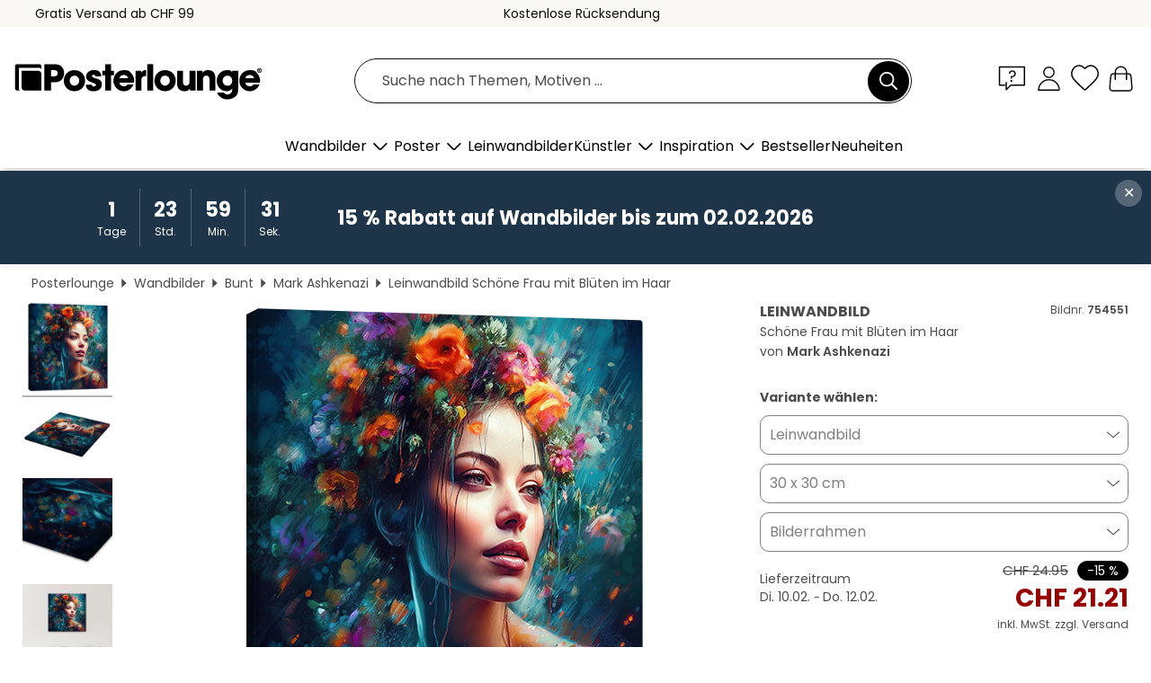

--- FILE ---
content_type: text/html; charset=utf-8
request_url: https://www.posterlounge.ch/controller/shop/product/ajax/productarticle.php?i_pid=754551&s_action=images&i_paid=19451&i_paaid=0
body_size: 252
content:
{"id":"productarticle","status":true,"errorCount":0,"errors":[],"results":{"images":[{"url":"https:\/\/media.posterlounge.com\/img\/products\/760000\/754551\/754551_canvas_l.jpg","path":"img\/products\/760000\/754551\/754551_canvas_l.jpg","title":"Sch\u00f6ne Frau mit Bl\u00fcten im Haar","width":500,"height":500,"sort":1,"thumb":{"url":"https:\/\/media.posterlounge.com\/img\/products\/760000\/754551\/754551_canvas.jpg","path":"img\/products\/760000\/754551\/754551_canvas.jpg","title":"Sch\u00f6ne Frau mit Bl\u00fcten im Haar","width":270,"height":270,"sort":0},"large":{"url":"https:\/\/media.posterlounge.com\/img\/products\/760000\/754551\/754551_canvas_l.jpg","path":"img\/products\/760000\/754551\/754551_canvas_l.jpg","title":"Sch\u00f6ne Frau mit Bl\u00fcten im Haar","width":500,"height":500,"sort":0},"zoom":{"url":"https:\/\/media.posterlounge.com\/img\/products\/760000\/754551\/754551_canvas.jpg","path":"img\/products\/760000\/754551\/754551_canvas.jpg","title":"Sch\u00f6ne Frau mit Bl\u00fcten im Haar","width":2000,"height":2000,"sort":0},"html":"<li class=\"pdv-productZoomThumbnailWrapper\">\n  <a href=\"https:\/\/media.posterlounge.com\/img\/products\/760000\/754551\/754551_canvas.jpg\" class=\"pdv-productImage-link\" title=\"Sch\u00f6ne Frau mit Bl\u00fcten im Haar\" target=\"_blank\" data-width=\"2000\" data-height=\"2000\" data-image=\"https:\/\/media.posterlounge.com\/img\/products\/760000\/754551\/754551_canvas_l.jpg\" data-zoom-id=\"pdv-productZoomImage\">\n    <img src=\"https:\/\/media.posterlounge.com\/img\/products\/760000\/754551\/754551_canvas.jpg\" width=\"270\" height=\"270\" alt=\"Sch\u00f6ne Frau mit Bl\u00fcten im Haar\" title=\"Sch\u00f6ne Frau mit Bl\u00fcten im Haar\" class=\"pdv-productZoomImageThumbnail\" lazyload \/>\n  <\/a>\n<\/li>\n"},{"url":"https:\/\/media.posterlounge.com\/img\/products\/760000\/754551\/754551_canvas_pds_l.jpg","path":"img\/products\/760000\/754551\/754551_canvas_pds_l.jpg","title":"Sch\u00f6ne Frau mit Bl\u00fcten im Haar","width":500,"height":300,"sort":2,"thumb":{"url":"https:\/\/media.posterlounge.com\/img\/products\/760000\/754551\/754551_canvas_pds.jpg","path":"img\/products\/760000\/754551\/754551_canvas_pds.jpg","title":"Sch\u00f6ne Frau mit Bl\u00fcten im Haar","width":270,"height":162,"sort":0},"large":{"url":"https:\/\/media.posterlounge.com\/img\/products\/760000\/754551\/754551_canvas_pds_l.jpg","path":"img\/products\/760000\/754551\/754551_canvas_pds_l.jpg","title":"Sch\u00f6ne Frau mit Bl\u00fcten im Haar","width":500,"height":300,"sort":0},"zoom":{"url":"https:\/\/media.posterlounge.com\/img\/products\/760000\/754551\/754551_canvas_pds.jpg","path":"img\/products\/760000\/754551\/754551_canvas_pds.jpg","title":"Sch\u00f6ne Frau mit Bl\u00fcten im Haar","width":2000,"height":1200,"sort":0},"html":"<li class=\"pdv-productZoomThumbnailWrapper\">\n  <a href=\"https:\/\/media.posterlounge.com\/img\/products\/760000\/754551\/754551_canvas_pds.jpg\" class=\"pdv-productImage-link\" title=\"Sch\u00f6ne Frau mit Bl\u00fcten im Haar\" target=\"_blank\" data-width=\"2000\" data-height=\"1200\" data-image=\"https:\/\/media.posterlounge.com\/img\/products\/760000\/754551\/754551_canvas_pds_l.jpg\" data-zoom-id=\"pdv-productZoomImage\">\n    <img src=\"https:\/\/media.posterlounge.com\/img\/products\/760000\/754551\/754551_canvas_pds.jpg\" width=\"270\" height=\"162\" alt=\"Sch\u00f6ne Frau mit Bl\u00fcten im Haar\" title=\"Sch\u00f6ne Frau mit Bl\u00fcten im Haar\" class=\"pdv-productZoomImageThumbnail\" lazyload \/>\n  <\/a>\n<\/li>\n"},{"url":"https:\/\/media.posterlounge.com\/img\/products\/760000\/754551\/754551_canvas_empCorner_l.jpg","path":"img\/products\/760000\/754551\/754551_canvas_empCorner_l.jpg","title":"Sch\u00f6ne Frau mit Bl\u00fcten im Haar","width":500,"height":500,"sort":4,"thumb":{"url":"https:\/\/media.posterlounge.com\/img\/products\/760000\/754551\/754551_canvas_empCorner.jpg","path":"img\/products\/760000\/754551\/754551_canvas_empCorner.jpg","title":"Sch\u00f6ne Frau mit Bl\u00fcten im Haar","width":270,"height":270,"sort":0},"large":{"url":"https:\/\/media.posterlounge.com\/img\/products\/760000\/754551\/754551_canvas_empCorner_l.jpg","path":"img\/products\/760000\/754551\/754551_canvas_empCorner_l.jpg","title":"Sch\u00f6ne Frau mit Bl\u00fcten im Haar","width":500,"height":500,"sort":0},"zoom":{"url":"https:\/\/media.posterlounge.com\/img\/products\/760000\/754551\/754551_canvas_empCorner.jpg","path":"img\/products\/760000\/754551\/754551_canvas_empCorner.jpg","title":"Sch\u00f6ne Frau mit Bl\u00fcten im Haar","width":1000,"height":1000,"sort":0},"html":"<li class=\"pdv-productZoomThumbnailWrapper\">\n  <a href=\"https:\/\/media.posterlounge.com\/img\/products\/760000\/754551\/754551_canvas_empCorner.jpg\" class=\"pdv-productImage-link\" title=\"Sch\u00f6ne Frau mit Bl\u00fcten im Haar\" target=\"_blank\" data-width=\"1000\" data-height=\"1000\" data-image=\"https:\/\/media.posterlounge.com\/img\/products\/760000\/754551\/754551_canvas_empCorner_l.jpg\" data-zoom-id=\"pdv-productZoomImage\">\n    <img src=\"https:\/\/media.posterlounge.com\/img\/products\/760000\/754551\/754551_canvas_empCorner.jpg\" width=\"270\" height=\"270\" alt=\"Sch\u00f6ne Frau mit Bl\u00fcten im Haar\" title=\"Sch\u00f6ne Frau mit Bl\u00fcten im Haar\" class=\"pdv-productZoomImageThumbnail\" lazyload \/>\n  <\/a>\n<\/li>\n"},{"url":"https:\/\/media.posterlounge.com\/img\/products\/760000\/754551\/754551_canvas_room_colourful_l.jpg","path":"img\/products\/760000\/754551\/754551_canvas_room_colourful_l.jpg","title":"Sch\u00f6ne Frau mit Bl\u00fcten im Haar","width":500,"height":500,"sort":5,"thumb":{"url":"https:\/\/media.posterlounge.com\/img\/products\/760000\/754551\/754551_canvas_room_colourful.jpg","path":"img\/products\/760000\/754551\/754551_canvas_room_colourful.jpg","title":"Sch\u00f6ne Frau mit Bl\u00fcten im Haar","width":270,"height":270,"sort":0},"large":{"url":"https:\/\/media.posterlounge.com\/img\/products\/760000\/754551\/754551_canvas_room_colourful_l.jpg","path":"img\/products\/760000\/754551\/754551_canvas_room_colourful_l.jpg","title":"Sch\u00f6ne Frau mit Bl\u00fcten im Haar","width":500,"height":500,"sort":0},"zoom":{"url":"https:\/\/media.posterlounge.com\/img\/products\/760000\/754551\/754551_canvas_room_colourful.jpg","path":"img\/products\/760000\/754551\/754551_canvas_room_colourful.jpg","title":"Sch\u00f6ne Frau mit Bl\u00fcten im Haar","width":2000,"height":2000,"sort":0},"html":"<li class=\"pdv-productZoomThumbnailWrapper\">\n  <a href=\"https:\/\/media.posterlounge.com\/img\/products\/760000\/754551\/754551_canvas_room_colourful.jpg\" class=\"pdv-productImage-link\" title=\"Sch\u00f6ne Frau mit Bl\u00fcten im Haar\" target=\"_blank\" data-width=\"2000\" data-height=\"2000\" data-image=\"https:\/\/media.posterlounge.com\/img\/products\/760000\/754551\/754551_canvas_room_colourful_l.jpg\" data-zoom-id=\"pdv-productZoomImage\">\n    <img src=\"https:\/\/media.posterlounge.com\/img\/products\/760000\/754551\/754551_canvas_room_colourful.jpg\" width=\"270\" height=\"270\" alt=\"Sch\u00f6ne Frau mit Bl\u00fcten im Haar\" title=\"Sch\u00f6ne Frau mit Bl\u00fcten im Haar\" class=\"pdv-productZoomImageThumbnail\" lazyload \/>\n  <\/a>\n<\/li>\n"}]}}

--- FILE ---
content_type: text/css
request_url: https://www.posterlounge.ch/css/13e561785e46b360108ea031ded6f836.css
body_size: 21530
content:
:root{--font-default:'Poppins',sans-serif;--font-bold:'Poppins Bold',sans-serif;--font-semibold:'Poppins Semibold',sans-serif}html{overflow-x:hidden}.tooltip,.popover{font-family:var(--font-default)}.container{margin-right:auto;margin-left:auto;padding-left:10px;padding-right:10px}@media (min-width:768px){.container{width:750px}}@media (min-width:992px){.container{width:970px}}@media (min-width:1250px){.container{width:1250px}}.hidden{display:none}.glyphicon{font-display:swap}body{background-color:#fff;color:#4c4c4c;font-family:var(--font-default);font-size:14px}a{color:#4c4c4c}a:hover{color:#4c4c4c;text-decoration:underline}strong,.bold{font-family:var(--font-bold);font-weight:normal}em,.italic{font-family:var(--font-default);font-style:italic}label,.semibold{font-family:var(--font-semibold);font-weight:normal}p{line-height:150%;margin:0 0 8.5px;text-align:justify}h1{font-size:22px}h2{font-size:20px}h3{font-size:18px}h4{font-size:16px}h5,h6{font-size:15px}h1,h2,h3,h4,h5,h6{font-family:var(--font-bold);font-weight:normal;line-height:125%;margin:0 0 20px 0}.scroll-lock{overflow:hidden !important}h1,h2,h3,h4,h5,p{padding:0}a{text-decoration:none;color:inherit}ul,ol{margin:0}form{padding:0;margin:0}.thumbnail{border:0;background:none;padding:0;margin:0}.text-left{text-align:left}.text-center{text-align:center}.text-right{text-align:right}.text-justify{text-align:justify}.text-underline{text-decoration:underline}.text-overflow{overflow:hidden;text-overflow:ellipsis;white-space:nowrap}.link{cursor:pointer}.float_left{float:left;display:inline;margin:0}.float_right{float:right;display:inline;margin:0}.pos-rel{position:relative}.uppercase{text-transform:uppercase}.lowercase{text-transform:lowercase}.mr-20{margin-right:20px}.ml-20{margin-left:20px}.flex{display:flex}.underline{text-decoration:underline}.vertical-align{max-height:100%;max-width:100%;position:relative;top:50%;-webkit-transform:translateY(-50%);-ms-transform:translateY(-50%);transform:translateY(-50%)}@media (max-width:767px){.vertical-align{max-height:none;max-width:none;position:static;top:auto;-webkit-transform:none;-ms-transform:none;transform:none}}.block{display:block}.inline-block{display:inline-block}.mb-row{margin-bottom:10px}.mt-10{margin-top:10px}.mt-20{margin-top:20px}.borderBox{background-color:#FFF;padding:5px;margin-bottom:20px}.backgroundBorderBox{background-color:#FFF;padding:5px;margin-bottom:20px}.whiteBox{background:#FFF;padding:10px;height:100%;text-overflow:ellipsis}.backgroundBox{background:#FFF;padding:10px;height:100%;text-overflow:ellipsis}.iconHead{position:relative;padding-right:30px}.iconHead .icon{border:0;height:25px;width:25px;position:absolute;right:5px;cursor:pointer}*::-webkit-input-placeholder{color:#4c4c4c;opacity:1}*:-moz-placeholder{color:#4c4c4c;opacity:1}*::-moz-placeholder{color:#4c4c4c;opacity:1}*:-ms-input-placeholder{color:#4c4c4c;opacity:1}span.old{font-size:0.9em;text-decoration:line-through}b.sold{color:#CC0000;font-size:1.1em}b.minus{color:#CC0000}b.plus{color:#006600}.cent{font-size:0.6em;vertical-align:text-top}@media (max-width:1249px){h1{font-size:25px}h2{font-size:20px}h3{font-size:16px}h4{font-size:15px}}@media (max-width:991px){h1{font-size:20px}h2{font-size:16px}h3,h4{font-size:15px}}@media (max-width:767px){body{font-size:12px}h1,h2,h3,h4,h5,h6{margin-bottom:12px}h1{font-size:18px}h2,h3{font-size:16px}h4,h5,h6{font-size:14px}.borderBox,.backgroundBorderBox{margin-bottom:10px}.text-xs-center{text-align:center !important}.iconHead .icon{border:0;height:20px;width:20px;position:absolute;right:5px;cursor:pointer}}@media (min-width:1250px){.fs-100{font-size:100px}.fs-75{font-size:75px}.fs-60{font-size:60px}.fs-50{font-size:50px}.fs-42{font-size:42px}.fs-40{font-size:40px}.fs-36{font-size:36px}.fs-35{font-size:35px}.fs-32{font-size:32px}.fs-30{font-size:30px}.fs-28{font-size:28px}.fs-27{font-size:27px}.fs-26{font-size:26px}.fs-24{font-size:24px}.fs-22{font-size:22px}.fs-20{font-size:20px}.fs-18{font-size:18px}.fs-17{font-size:17px}.fs-16{font-size:16px}.fs-14{font-size:14px}.fs-12{font-size:12px}.fs-18-byImg{font-size:18px}}@media (max-width:1249px){.fs-100{font-size:80px}.fs-75{font-size:58px}.fs-60{font-size:50px}.fs-50{font-size:40px}.fs-42{font-size:35px}.fs-40{font-size:32px}.fs-36,.fs-35{font-size:30px}.fs-32{font-size:28px}.fs-30{font-size:26px}.fs-28,.fs-27{font-size:24px}.fs-26{font-size:22px}.fs-24{font-size:20px}.fs-22{font-size:18px}.fs-20,.fs-18,.fs-17{font-size:16px}.fs-16{font-size:15px}.fs-14{font-size:14px}.fs-12{font-size:11px}.fs-18-byImg{font-size:14px}}@media (max-width:991px){.fs-100{font-size:60px}.fs-75{font-size:44px}.fs-60{font-size:40px}.fs-50{font-size:30px}.fs-42,.fs-40{font-size:25px}.fs-36,.fs-35,.fs-32,.fs-30{font-size:24px}.fs-28,.fs-27{font-size:20px}.fs-26,.fs-24{font-size:18px}.fs-22,.fs-20,.fs-18{font-size:16px}.fs-17,.fs-16,.fs-14{font-size:14px}.fs-12{font-size:11px}.fs-18-byImg{font-size:16px}}@media (max-width:767px){.fs-100{font-size:40px}.fs-75{font-size:40px}.fs-60{font-size:30px}.fs-50{font-size:25px}.fs-42,.fs-40,.fs-36,.fs-32,.fs-30{font-size:20px}.fs-35{font-size:20px}.fs-28,.fs-27{font-size:18px}.fs-26,.fs-24{font-size:16px}.fs-22,.fs-20,.fs-18,.fs-17,.fs-16{font-size:14px}.fs-14{font-size:12px}.fs-12{font-size:10px}.fs-18-byImg{font-size:14px}}@media (max-width:1249px){#pageContent{width:100vw;width:-webkit-fill-available }}#path{padding:10px;padding-left:20px}#path .pathItem,#path h1{display:inline;font-weight:normal}#path .active,#path a:hover{text-decoration:underline}#path h1.pathTitle{text-decoration:none}#path img{margin-bottom:4px}#path .breadcrumbArrow{background:url(../../../../../controller/shop/main/img/breadcrumb-arrow.png);background-image:linear-gradient(transparent,transparent),url(../../../../../controller/shop/main/img/breadcrumb-arrow.svg);background-position:center center;background-size:8px 10px;background-repeat:no-repeat;display:inline-block;height:22px;width:10px;margin:0 2px}#path span{line-height:22px}.lineHeadline{font-family:var(--font-semibold);border-bottom:1px solid #D5D5D5;text-align:center;margin:20px 0;padding:5px}.teaserBox{text-align:center}.teaserInfoBoxPos{position:absolute;bottom:10px;left:0;right:0}.teaserBoxWhiteBtn{border:1px solid #4C4C4C;color:#4C4C4C;background:#FFF;display:block;margin:0 auto;width:280px;padding:10px;font-family:var(--font-default);text-transform:uppercase}.teaserBoxHoverBtn{border:1px solid #009BFA;color:#FFF;background:#009BFA;display:none;margin:0 auto;width:280px;padding:10px;font-family:var(--font-default);text-transform:uppercase}.teaserBox:hover .teaserBoxWhiteBtn{display:none}.teaserBox:hover .teaserBoxHoverBtn{display:block}@media (max-width:1249px){.teaserBoxWhiteBtn,.teaserBoxHoverBtn{font-size:14px;padding:8px;width:240px}}@media (max-width:767px){.teaserBoxWhiteBtn,.teaserBoxHoverBtn{font-size:12px;padding:5px;width:200px}}.btn{border-radius:0;padding:5px 8px;font-size:100%}.btn-default,.btn-default:hover{color:#fff;background:#4c4c4c;border:1px solid #4c4c4c}.btn-grey,.btn-grey:hover{color:#fff;background:#7f7f7f;border:1px solid #7f7f7f}.btn-white,.btn-white:hover{color:#4c4c4c;background:#fff}.btn-border,.btn-border:hover{border:1px solid #4c4c4c}.btn-small,.btn-small:hover{font-size:100% !important}.btn-green,.btn-green:hover{background:#26C281;color:#fff}.whiteBtn{border:1px solid #4C4C4C;background-color:#FFF;color:#4C4C4C;display:block;margin:0 auto;width:280px;padding:10px;font-family:var(--font-default);text-align:center;text-transform:uppercase}.whiteBtn:hover{border:1px solid #009BFA;background-color:#009BFA;color:#FFF;text-decoration:none}.greyBtn{background-color:#7f7f7f}.blackBtn{background-color:#000}.greenBtn{background-color:#77ca87}.blueBtn{background-color:#009BFA}.greyBtn,.blackBtn,.greenBtn,.blueBtn{border:none;color:#FFF;cursor:pointer;display:inline-block;font-family:var(--font-semibold);padding:5px 8px;text-align:center;line-height:25px;height:35px;text-transform:uppercase;min-width:150px;user-select:none;-moz-user-select:none;-ms-user-select:none;-webkit-user-select:none}.greyBtn:hover,.blackBtn:hover,.greenBtn:hover,.blueBtn:hover{color:#FFF;text-decoration:none}body.modal-open{overflow-y:scroll;padding-right:0!important}#main.ms-overflow-x-hidden{overflow-x:hidden!important}@media (max-width:1249px){.overflow-safari{overflow:hidden visible}}.navbar-nav{list-style:none}body:not(.is-tabbing) *:focus{outline:none !important}body.is-tabbing *:focus{outline:2px solid #000;outline-offset:2px}#skipBanner{display:none}@media (max-width:1249px){.border-right{border-right:none;min-height:auto}}.header-container{max-width:1600px;margin:0 auto}#teaserLine{background-color:#009BFA;color:#FFF;display:block;padding:3px;text-align:center;text-decoration:none}#topBanner{display:flex;justify-content:space-between;align-items:center;width:100%;padding:0;background-color:#F9F8F4;color:#0c0c0c}#topBanner > div{flex:1;display:flex;align-items:center;height:30px}#topBanner > div:first-child{justify-content:left;padding-left:1em}#topBanner > div:nth-child(2){justify-content:center}#topBanner > div:nth-child(3){justify-content:right}#topBar{width:100%;padding:0;background-color:#F9F8F4}.transPlugin{transform:scale(0.8)}#headerWrapper{z-index:4;position:relative;height:202px;transition:transform 0.6s ease;width:100%;top:0}.stickyHeader{background:#fff;box-shadow:0 5px 5px -4px rgba(0,0,0,.2);top:0;width:100%;z-index:997;transition:transform 0.6s ease}nav .navbar{border:0;color:#000;min-height:40px;margin-bottom:0}#pageSubNav{margin:0}.arrow-down{display:inline-block;width:30px;height:30px;background-image:linear-gradient(transparent,transparent),url(../../../../../controller/shop/main/img/nav-arrow-down.svg);background-repeat:no-repeat;background-position:center;background-size:16px 16px;vertical-align:middle;transition:transform 0.8s ease}.nav-item{display:flex;align-items:center}.arrow-down.rotated{transform:rotate(180deg)}.nav-area{padding-top:20px}.pos-rel{position:relative}.pos-abs{position:absolute}.custom-navbar .navbar-right{float:right;display:flex;margin-top:14px}.main-list-item{font-weight:600;position:relative;border-bottom:2px solid #000}.main-list-item::after{content:"";position:absolute;top:23%;right:-15px;width:12px;height:12px;background:url(../../../../../controller/shop/main/img/nav-arrow-down.svg) no-repeat center center;background-size:contain;transform:rotate(270deg) translateY(0);transition:transform 0.2s ease}#pageHead .mega-menu .pageLink:hover .main-list-item::after{transform:rotate(270deg) translateY(5px)}.mega-menu-search-background{width:auto}.input-group .form-control{font-size:12px;height:31px;padding-top:0;padding-bottom:0;border-radius:4px}.input-group .mega-menu-search-background .btn{font-size:12px;height:30px;border-color:#ccc;padding:4px 6px;color:#7f7f7f}.input-group .input-group-btn .btn{font-size:12px;height:30px;border-color:#ccc;padding:4px 6px;color:#7f7f7f}#pageHead{padding:10px 0 0;position:relative;z-index:999}#pageSubHead{padding-bottom:10px;z-index:999}#logoContainer{background:url(../../../../../controller/shop/main/img/posterlounge-logo.png);background-image:linear-gradient(transparent,transparent),url(../../../../../controller/shop/main/img/posterlounge-logo.svg);background-position:bottom;background-size:100% auto;background-repeat:no-repeat;display:inline-block;margin:0 auto;height:50px;width:288px}#logoContainer:hover{text-decoration:none}#searchContainer{padding:7px 0;width:80%;margin:0 auto}.searchClearBtn,.searchClearBtn:active{background-color:transparent;border:none;color:#9B9B9B;box-shadow:none;display:none;position:absolute;right:0;bottom:50%;transform:translateY(50%)}@media (max-width:479px){.custom-container{margin-left:unset;margin-right:unset}}form[name="search"] .mega-menu-search-background{border:none;background-color:#000;border-radius:50% !important;height:45px;width:50px;display:flex;justify-content:center;align-items:center}.searchFieldGroup>div{border:1px solid #0C0C0C;border-radius:3em;padding-left:25px;padding-right:2px}.searchField{background-color:#FFFFFF;border:none;border-radius:0;color:#0C0C0C;padding:2px 5px 2px 12px;width:100%;overflow:hidden;text-overflow:ellipsis;outline:none;font-size:16px}#mn-searchWrapper{position:static;margin-top:15px;padding:5px 10px}#pageNavLogo{height:35px;margin:10px 75px}.input-group:focus-within{rgba(245,238,232,0.6)}@media (max-width:767px){.searchFieldGroup>div{padding-left:10px;width:100%}#searchContainer{width:100%}}.mega-menu-searchBtn,.mega-menu-searchBtn:active{background:url(../../../../../controller/shop/main/img/icon-mega-menu-search.png);background-image:linear-gradient(transparent,transparent),url(../../../../../controller/shop/main/img/icon-mega-menu-search.svg);background-position:center center;background-size:20px 20px;background-repeat:no-repeat;background-color:transparent;border:none;width:30px;box-shadow:none}.searchClearBtnHeader.active{cursor:pointer;background:url(../../../../../controller/shop/main/img/icon-search-clear.png);background-image:linear-gradient(transparent,transparent),url(../../../../../controller/shop/main/img/icon-search-clear.svg);background-position:center center;background-repeat:no-repeat}.searchBtn{background:url(../../../../../controller/shop/main/img/icon-search.png);background-image:linear-gradient(transparent,transparent),url(../../../../../controller/shop/main/img/icon-search.svg);background-position:center center;background-size:20px 20px;background-repeat:no-repeat;background-color:transparent;border:none;width:30px;box-shadow:none}.searchClearBtnHeader.active{cursor:pointer;background:url(../../../../../controller/shop/main/img/icon-search-clear.png);background-image:linear-gradient(transparent,transparent),url(../../../../../controller/shop/main/img/icon-search-clear.svg);background-position:center center;background-repeat:no-repeat}.searchClearBtnHeader{display:none;position:absolute;right:55px;bottom:50%;transform:translateY(50%)}.searchClearBtnHeader.active{display:inline-block;-webkit-box-shadow:none;box-shadow:none}.searchField::-webkit-input-placeholder{color:#4c4c4c} .searchField::-moz-placeholder{color:#4c4c4c} .searchField:-ms-input-placeholder{color:#4c4c4c} .searchField:-moz-placeholder{color:#4c4c4c} .searchField::-webkit-search-decoration,.searchField::-webkit-search-cancel-button,.searchField::-webkit-search-results-button,.searchField::-webkit-search-results-decoration{-webkit-appearance:none}.searchField::-ms-clear,.searchField::-ms-reveal{display:none;width:0;height:0}#pageSubNav{display:flex;gap:20px;font-size:14px;padding:0;list-style-type:none;float:right}.menu-icon{color:#4c4c4c;width:33px;height:33px}.menu-icon:hover{text-decoration:none}#pageSubNav .pageSubNavEntry{color:#4c4c4c;display:block;float:left;padding:0;height:40px;width:40px;cursor:pointer}#pageSubNav #pageSubNavWishlist a,#mob-wishlist,.wishlist-dialog-icon{background:url(../../../../../controller/shop/main/img/icon-wishlist.png);background-image:linear-gradient(transparent,transparent),url(../../../../../controller/shop/main/img/icon-wishlist.svg);background-position:center center;background-size:33px 33px;background-repeat:no-repeat;display:block}#pageSubNav #pageSubNavAccount a{background:url(../../../../../controller/shop/main/img/icon-account.png);background-image:linear-gradient(transparent,transparent),url(../../../../../controller/shop/main/img/icon-account.svg);background-position:center center;background-size:33px 33px;background-repeat:no-repeat;display:block}#pageSubNav #pageSubNavAccount.active a,nav #pageNavAccount a.active{background:url(../../../../../controller/shop/main/img/icon-account-active.png);background-image:linear-gradient(transparent,transparent),url(../../../../../controller/shop/main/img/icon-account-active.svg);background-position:center center;background-size:33px 33px;background-repeat:no-repeat;display:block}#pageSubNavSupport,.mob-support,.tab-support{background:url(../../../../../controller/shop/main/img/icon-support.png);background-image:linear-gradient(transparent,transparent),url(../../../../../controller/shop/main/img/icon-support.svg);background-position:center center;background-size:33px 33px;background-repeat:no-repeat;display:block}#pageSubNav #pageSubNavBasket a{background:url(../../../../../controller/shop/main/img/icon-basket.png);background-image:linear-gradient(transparent,transparent),url(../../../../../controller/shop/main/img/icon-basket.svg);background-position:center center;background-size:33px 33px;background-repeat:no-repeat;display:block}#pageSubNav #pageSubNavWishlist,nav .pageNavWishlist a{display:none}#mobile-navbar-btn-box #mob-wishlist{background-size:23px 23px}.nav-container{text-align:center}.nav-container.main-nav-container >:first-child{display:inline-block}#pageSubNavSupport{width:33px;height:33px;cursor:pointer}#pageHead .nav-top-space{display:flex}#pageHead .mega-menu{border:none;border-radius:0;padding:30px;box-shadow:0 5px 5px -4px rgba(0,0,0,.2);width:100%;border-top:1px #C1C1C1 solid;height:392px;margin:0}#pageHead .mega-menu:first-child{height:438px}.mega-menu.mega-menu-escape{border:none;border-radius:0;width:100%;top:97%;margin-top:0}.category-image-box{height:100%}.category-image-box img{width:100%;height:100%}@media (max-width:991px){#headerWrapper{box-shadow:0 5px 5px -4px rgba(0,0,0,.2)}#pageNavLogo{margin-top:15px}}@media (max-width:767px){.mega-menu.mega-menu-escape{box-shadow:0 3px 9px rgba(0,0,0,.5)}#wishlistDialog .custom-modal-body{padding:0 0 15px 0}}.menuTeaserImg{position:absolute;min-width:178px;height:49px;background-color:#FFF;top:50%;left:50%;transform:translate(-50%,-50%);color:#000;text-align:center;font-size:15px;font-weight:600;line-height:130%;letter-spacing:0.75px;text-transform:uppercase;display:flex;justify-content:center;align-items:center;transition:background-color 0.3s ease;padding:0 17px}.menuTeaserImg:hover{background-color:#000;color:#FFF}#pageHead .mega-menu .pageLink,.mega-menu.mega-menu-escape .pageLink{position:relative;font-size:13px;line-height:20px;text-decoration:none;color:#000;border-bottom:2px solid transparent}#pageHead .mega-menu .pageLink:hover .list-unstyled-item,.mega-menu.mega-menu-escape a:hover .list-unstyled-item{border-bottom:2px solid #000}#pageHead .mega-menu .pageLink:hover span:not(.main-list-item)::after{content:"";position:absolute;top:23%;right:-20px;width:12px;height:12px;background:url(../../../../../controller/shop/main/img/nav-arrow-down.png);background-image:linear-gradient(transparent,transparent),url(../../../../../controller/shop/main/img/nav-arrow-down.svg);background-position:center center;background-repeat:no-repeat;background-size:contain;transform:rotate(270deg)}#pageHead .mega-menu a:hover,#pageHead .mega-menu a.active{text-decoration:none}#pageHead .mega-menu:not(.mega-menu-escape) span:not(.color-icon):not(.megaMenuTeaserInfoBoxPos):not(:last-child){border-bottom:2px solid transparent}#pageHead .mega-menu:not(.mega-menu-escape) a:hover span:not(.megaMenuTeaserInfoBoxPos):not(:last-child):not(.color-icon),#pageHead .mega-menu:not(.mega-menu-escape) a.active span{border-bottom:2px solid #000}#pageHead .mega-menu .megaMenuTeaserBox a:hover > span{border:inherit}#pageHead .megaMenuTeaserBox{text-align:center;background-color:#fff;margin-top:10px}#pageHead .megaMenuTeaserInfoBoxPos{position:relative;top:15px}#pageHead .mega-dropdown{position:static}#pageHead .mega-dropdown a:hover{text-decoration:none}#pageHead .mega-dropdown .menu-hovered span{border-bottom:2px solid #000000}#pageHead .custom-navbar .mega-dropdown.open a{background-color:transparent}#pageHead .megaMenuTeaserBox .thumbnail{height:205px}#pageHead .megaMenuTeaserBox .thumbnail a{padding:0}@media (max-width:1249px){#pageHead .megaMenuTeaserBoxWhiteBtn,#pageHead .megaMenuTeaserBoxHoverBtn{font-size:14px;padding:8px;width:240px}}@media (max-width:767px){.megaMenuTeaserBoxWhiteBtn,.megaMenuTeaserBoxHoverBtn{font-size:12px;padding:5px;width:200px}}.navbar-nav{margin:0}nav ul.navbar-nav li a,nav ul.navbar-nav li .formLink,.mainCategory{color:#000;display:block;font-size:16px;line-height:20px;cursor:pointer}#side-nav .clickMenuAccount .formLink{line-height:inherit}#side-nav .clickMenuAccount .nav-headline .nav-toggle-btn{top:50%;transform:translateY(-50%)}.mainCategory{font-size:14px;cursor:default;font-weight:600;height:36px;max-width:160px;line-height:130%;letter-spacing:0.7px;white-space:normal}nav ul.navbar-nav li.pageNavEntrySeparator{color:#D5D5D5;padding:10px 0;cursor:default}.pageNavEntrySeparator{letter-spacing:-5px}nav ul.navbar-nav.subnav li a,nav ul.navbar-nav.subnav li .formLink{font-size:16px;line-height:18px}@media (max-width:1249px){.support-popup{width:300px}nav ul.navbar-nav li a,nav ul.navbar-nav li .formLink{font-size:20px}nav ul.navbar-nav.subnav li a,nav ul.navbar-nav.subnav li .formLink,#mobileNavbar{padding:0 10px}#mobileNavbar .mega-menu-link .nav-children .formLink{font-size:14px}#mobileNavbar .mega-menu-link .formLink{line-height:inherit}}nav ul.navbar-nav li a:hover span,nav ul.navbar-nav li .formLink:not(.nav-headline):hover span{border-bottom:2px solid #000000}.list-unstyled li:nth-child(2){margin-top:8px}nav .pageNavBubble,#pageSubNav .pageNavBubble{background-color:#FFF;border-radius:10px;color:#000;font-family:var(--font-bold);padding:0 2px;display:flex;align-items:center;justify-content:center}nav .pageNavBubble{font-size:8px;line-height:14px;height:19px;min-width:19px;position:absolute;bottom:-3px;right:-3px}#pageSubNav .pageNavBubble{font-size:10px;line-height:16px;height:20px;min-width:20px;position:absolute;top:-2px;right:-6px}nav .pageNavBasketCount,#pageSubNav .pageNavBasketCount{background-color:#000;color:#FFF}nav .pageNavWishlistCount,#pageSubNav .pageNavWishlistCount{background-color:#000;color:#FFF}.icon-bar{background-color:#1A1A1A;width:100%;height:2px;display:block}#pageNavLogo a,#side-nav-pageNavLogo a{background:url(../../../../../controller/shop/main/img/posterlounge-logo.png);background-image:linear-gradient(transparent,transparent),url(../../../../../controller/shop/main/img/posterlounge-logo.svg);background-position:center center;background-repeat:no-repeat;background-size:100% auto;display:block;margin:0 auto;height:35px;max-width:230px}#pageNavLogo a:hover{text-decoration:none}@media (max-width:767px){#pageNavLogo a{max-width:160px}}@media (max-width:1249px){nav a span{border-bottom:1px solid #fff;font-size:14px}}#mobileNavbar .nav .pageNavEntry{border-top:1px solid #999}#mobileNavbar .nav .pageNavEntry.first{border-top:none}nav a:hover span{border-bottom:1px solid #fff}nav .pageNavBasket,nav #pageNavSearch{float:right}nav .pageNavBasket a{background:url(../../../../../controller/shop/main/img/icon-basket.png);background-image:linear-gradient(transparent,transparent),url(../../../../../controller/shop/main/img/icon-basket.svg);background-repeat:no-repeat}nav #pageNavSearch a{background:url(../../../../../controller/shop/main/img/icon-mega-menu-search.png);background-image:linear-gradient(transparent,transparent),url(../../../../../controller/shop/main/img/icon-mega-menu-search.svg);background-repeat:no-repeat}nav .pageNavWishlist a{background:url(../../../../../controller/shop/main/img/icon-wishlist.png);background-image:linear-gradient(transparent,transparent),url(../../../../../controller/shop/main/img/icon-wishlist.svg);background-repeat:no-repeat}nav #pageNavAccount a{background:url(../../../../../controller/shop/main/img/icon-account.png);background-image:linear-gradient(transparent,transparent),url(../../../../../controller/shop/main/img/icon-account.svg);background-repeat:no-repeat}nav .pageNavBasket a,nav #pageNavSearch a,nav .pageNavWishlist a,nav #pageNavAccount a,nav .pageNavSupport a,nav #iconSupport{background-size:28px 28px;background-position:center center;background-repeat:no-repeat;width:28px;height:28px}.custom-navbar .navbar-toggle-btn{border:0;float:left;margin-left:20px}.custom-navbar .navbar-collapse{clear:both;float:none}.custom-navbar .navbar-right{float:right;display:flex}.custom-navbar .navbar-right .pageNavEntry .nav-icon{margin:16px 6px;padding:0}.custom-navbar .nav.navbar-nav.navbar-right li{float:right;margin-left:8px}.custom-navbar .navbar-left{float:left;display:flex;margin-top:14px}.custom-navbar .nav.navbar-nav.navbar-left li{float:left}.custom-navbar .navbar-left .pageNavSupport{margin-left:14px}.mobile-nav-overlay{display:none;opacity:0;position:fixed;left:0;right:0;top:0;bottom:0;background-color:rgba(0,0,0,.6);height:100%}.mobile-nav-overlay.show{display:none;opacity:1;z-index:1001}.side-nav{-ms-overflow-style:none;scrollbar-width:none}.side-nav::-webkit-scrollbar{display:none}#main #pv-filterDialogHeadline .closeIcon{right:-2px}#mobileNavbar{-moz-user-select:none;-khtml-user-select:none;-webkit-user-select:none;user-select:none;cursor:pointer}#mobileNavbar > ul > li{border-bottom:1px solid #C1C1C1;width:100%}#mobileNavbar .nav-headline{color:#000;padding:20px;display:flex;align-items:center;cursor:pointer;background-color:#fff;position:relative;font-size:18px;height:54px}#mobileNavbar .nav-headline.discoverAll span{text-transform:uppercase;font-family:var(--font-semibold),sans-serif;border-bottom:2px solid #000;font-size:16px}#mobileNavbar .nav-headline.discoverAll span:hover{border-bottom:2px solid transparent}#mobileNavbar .formLink:not(.nav-headline){font-size:14px}.side-nav.open #mobileNavbar{margin-top:184px}.mobile-nav-top{position:absolute;width:100%;z-index:1000;background-color:#FFFFFF}#mobileNavbar .nav-toggle-btn{position:absolute;right:8px;cursor:pointer;font-size:24px;width:30px;height:30px;text-align:center;font-family:var(--font-default);line-height:29px;-webkit-transition:.35s all;transition:.35s all}#mobileNavbar .nav-children{padding-left:0;padding-bottom:20px}#mobileNavbar .nav-children > li > .nav-open .nav-toggle-btn{-webkit-transform:rotate(45deg);transform:rotate(45deg)}#mobileNavbar .mega-menu-link{padding:0}#mobileNavbar .mega-menu-link:last-of-type .nav-headline{width:100%}#mobileNavbar .nav .mega-menu-link:last-of-type .nav-toggle-btn{display:none}#mobileNavbar .mega-menu-link .nav-headline{display:inline-block;text-decoration:underline;width:80%;height:60px;line-height:40px}#mobileNavbar > .nav > .mega-menu-link > .nav-toggle-btn{position:relative;cursor:pointer;font-size:18px;text-align:center;width:20%;right:0;display:inline-block;height:60px;line-height:60px}#mobileNavbar > .nav > .mega-menu-link > .nav-toggle-btn:after{content:'+';color:inherit;-webkit-transition:.35s all;transition:.35s all;color:#fff;line-height:29px;background-color:#09f;border-radius:50%;width:30px;height:30px;display:inline-block}#mobileNavbar > .nav > .mega-menu-link > .nav-open.nav-toggle-btn:after{-webkit-transform:rotate(-45deg);transform:rotate(-45deg)}#mobileNavbar > .nav > .mega-menu-link > .nav-children .nav-toggle-btn{position:absolute;cursor:pointer;font-size:18px;width:20%;height:60px;line-height:60px;color:#888;background-color:transparent}#mobileNavbar > .nav > .mega-menu-link > .nav-children .nav-toggle-btn:after{content:'+';color:#fff;-webkit-transition:.35s all;transition:.35s all;width:30px;height:30px;line-height:29px;display:inline-block;background-color:#4c4c4c;text-align:center;border-radius:50%}#mobileNavbar > .nav > .mega-menu-link > .nav-children .nav-open.nav-toggle-btn:after{-webkit-transform:rotate(-45deg);transform:rotate(-45deg)}#mobileNavbar .mega-menu-link .nav-subheadline .nav-toggle-btn{top:0;right:0;width:20%;height:60px;display:inline-block}#mobileNavbar .mega-menu-link .nav-subheadline .nav-headline{display:inline-block;height:60px;line-height:40px}#mobileNavbar .mega-menu-link .nav-subheadline .nav-children{padding-left:10px}#mobileNavbar .nav-subheadline{position:relative}#mobileNavbar .nav-headline + ul li.bold span{padding:30px 10px 15px;text-transform:uppercase}#mobileNavbar .nav-subheadline .nav-headline{font-size:16px;border:none;background:none;text-decoration:none;display:flex;align-items:center;text-transform:uppercase;font-family:var(--font-semibold);padding:10px 20px}#mobileNavbar .nav-children{display:none}#mobileNavbar ul li ul{padding-left:5px}#mobileNavbar i.glyphicon{padding-right:0}#mobileNavbar #bcSection{border-bottom:1px solid #4c4c4c;clear:both}#mobileNavbar #bcSection ul{padding-left:0;display:block}#mobileNavbar #bcSection #bcBack{float:left;width:50%}#mobileNavbar #bcSection #bcHome{float:right;width:50%;text-align:right}#mobileNavbar a:hover,#mobileScrollNav a:hover span{text-decoration:none;border-bottom:none}#mobileNavbar .active{text-decoration:underline;font-weight:bold}#mobileNavbar #bcActive a,#mobileNavbar #bcActive .formLink{margin-top:30px;text-align:center;color:#4c4c4c;clear:both}#mobileNavbar .checkbox a,#mobileNavbar .checkbox .formLink{padding-left:22px;background:url(../../../../../controller/shop/main/img/checkbox.png);background-image:linear-gradient(transparent,transparent),url(../../../../../controller/shop/main/img/checkbox.svg);background-position:0 11px;background-size:18px 18px;background-repeat:no-repeat}#mobileNavbar .checkbox a.active,#mobileNavbar .checkbox .formLink.active{text-decoration:none;font-weight:normal;padding-left:22px;background:url(../../../../../controller/shop/main/img/checkbox-checked.png);background-image:linear-gradient(transparent,transparent),url(../../../../../controller/shop/main/img/checkbox-checked.svg);background-position:0 11px;background-size:18px 18px;background-repeat:no-repeat}.formLink{cursor:pointer}#mobileNavbar .unclickableLink .formLink{cursor:default}#mobile-navbar-footer{position:absolute;width:100%;bottom:0}#mobile-navbar-btn-box,#mobile-navbar-help{display:flex}.mobile-navbar-btn{display:flex;width:50%;height:53px;align-items:center;justify-content:center;font-size:14px;gap:7px;color:#0c0c0c}#mob-account,#mob-wishlist,.mob-support,.tab-support,#mob-logout{width:32px;height:32px}#help-toggle{margin-left:auto}#mobile-navbar-btn-box .mobile-navbar-btn:first-child{background:#000;color:#FFFFFF}#mob-account{background:url(../../../../../controller/shop/main/img/icon-account-white.png);background-image:linear-gradient(transparent,transparent),url(../../../../../controller/shop/main/img/icon-account-white.svg);background-repeat:no-repeat;background-position:center ;background-size:22px 22px}#mob-logout{background:url(../../../../../controller/shop/main/img/icon-logout.png);background-image:linear-gradient(transparent,transparent),url(../../../../../controller/shop/main/img/icon-logout.svg);background-repeat:no-repeat;background-position:center ;background-size:22px 22px}#pageHead .mega-dropdown a:focus,#pageHead .mega-dropdown a:active{background-color:#fff;text-decoration:none}#pageHead .mega-dropdown a:not('.active') span{border-bottom:none}@media (max-width:1249px){.cc-window{left:0}}#main #backToTopBtn{margin-bottom:auto}@media (max-width:1249px){#main #backToTopBtn{z-index:999;right:15px;bottom:15px}}#headerWrapper.pos-rel{position:relative}#headerWrapper.megaMenu-fixed{position:fixed;top:0;z-index:1;right:0;width:100%}@media (max-width:991px) and (min-width:768px){.menu-swipe-carousel{display:inline-flex;min-width:100%}}#menuSwipeList{display:block;overflow-x:auto;overflow-y:hidden;white-space:nowrap;-webkit-overflow-scrolling:touch}#menuSwipeList .menu-swipe-carousel{display:flex;overflow-y:auto;white-space:nowrap;padding:15px 0}#menuSwipeList .menu-swipe-carousel > span{list-style:none;margin:0 5px;font-size:16px}#menuSwipeList .menu-swipe-carousel > span:not(:first-child){margin-left:35px}#containerBanner{display:flex;justify-content:center;align-items:center;width:100%;height:25px;background-color:#F9F8F4;overflow:hidden;position:relative;font-size:small;color:#4c4c4c}#containerBanner .banner-item{display:flex;width:100%;height:100%;justify-content:center;align-items:center;position:absolute;opacity:0}#containerBanner > div{animation:fade 15s infinite}#containerBanner > div:first-child{animation-delay:0s}#containerBanner > div:nth-child(2){animation-delay:5s}#containerBanner > div:nth-child(3){animation-delay:10s}@keyframes fade{0{opacity:0}2%{opacity:0}4%{opacity:1}31%{opacity:1}33.3333333%{opacity:0}100%{opacity:0}}.countdown-container{margin:0;box-sizing:border-box;position:relative;text-align:center;padding:20px 60px;box-shadow:0 0 10px rgba(0,0,0,0.1);width:100%;display:flex;flex-direction:column;justify-content:center;align-items:center}.countdown-container #close-button{position:absolute;top:10px;right:10px;background-color:#ffffff40;border:none;margin:0;padding:10px;font-size:16px;width:30px;height:30px;border-radius:50%;display:flex;justify-content:center;align-items:center}#countdown-elements{display:inline-flex;justify-content:space-between;align-items:center;width:100%;max-width:1600px}#days,#hours,#minutes,#seconds,#promoTitle,#saleButton,.countdown-container{font-family:var(--font-bold)}#countdown{display:flex;justify-content:center;align-items:center}.promo-placeholder{min-width:300px}#sale-text{display:flex;flex-direction:column}#promoSubtitle{font-family:var(--font-default)}#saleButton{border:2px solid white;color:#FFFFFF;background-color:transparent;padding:10px 20px}#saleButton:hover{background-color:#FFFFFF;color:#2A3A57}@media (min-width:1250px){.time-box{display:flex;flex-direction:column;min-width:20px;margin:0 10px;font-family:var(--font-default)}.counter-text{font-size:12px}.vertical-line{width:1px;background-color:#ffffff40;margin-left:5px;margin-right:5px;height:64px}}@media (max-width:1249px){#countdown-elements{flex-direction:column-reverse}#countdown{margin-top:10px;gap:6px}.counter-text{font-family:var(--font-bold)}#saleButton{display:none}}@media (max-width:991px){.mob-support,.tab-support{background-size:28px 28px}}.navbar-nav-items-container{display:flex;gap:50px}.dropdown-menu-item{display:flex;justify-content:center;height:100%}.list-unstyled-box{display:flex;height:100%}.list-unstyled-box ul:not(:last-child){border-right:1px solid #C1C1C1}.side-nav{position:fixed;top:-100%;left:0;width:100%;height:100%;background-color:#fff;box-shadow:2px 0 5px rgba(0,0,0,0.2);transition:top 0.6s ease-in-out;z-index:1050}.side-nav.open{top:0;z-index:1050}#pageContent{transition:transform 0.6s ease}.shifted{transform:translateX(305px) !important}.search-wrapper .input-group,#searchContainer .input-group{display:flex;height:50px;align-items:center}.nav-top-space{display:flex;justify-content:space-between;align-items:center}.nav-top-space-item:nth-child(2){width:50%;height:60px}#pageNavMenu,#pageNavSide{margin-left:0;display:flex;flex-direction:column;justify-content:center;background-color:transparent;z-index:1051;cursor:pointer;padding:0;width:27px}#pageNavMenu .middle-bar,#pageNavSide .middle-bar{margin:6px 0}#pageNavSide{position:absolute;margin-top:0;top:20px;left:320px;border:none}#pageNavSide .icon-bar{background-color:white}nav .pageNavBasket a,nav #pageNavSearch a,nav .pageNavWishlist a,nav #pageNavAccount a,nav .pageNavSupport a{background-size:27px 27px;background-position:center center;background-repeat:no-repeat;width:27px;height:27px}nav .pageNavWishlist a{background-size:26px 26px}.header-hidden{transform:translateY(-100%)}.mega-menu-dropdown-container{position:absolute;width:100%;left:50%;transform:translateX(-50%);background-color:white}.search-wrapper{position:absolute;width:100%;height:60px;overflow:hidden;transition:height 0.4s ease;z-index:1;padding:5px}.search-wrapper.active{top:0;left:0;z-index:1001;box-shadow:0 4px 20px rgba(0,0,0,0.1);border-radius:30px}.hidden-content{padding:20px}.search-overlay{position:fixed;top:0;left:0;width:100vw;height:100vh;background-color:rgba(0,0,0,0.4);display:none;z-index:1001;pointer-events:auto}.search-overlay.show{display:block}.search-overlay *{pointer-events:none}.navbar-nav>li>a{padding-top:0;padding-bottom:0}.navbar-default .navbar-nav>li>a{color:#000}.skip-inner{display:flex;align-items:center;justify-content:space-between;gap:10px;flex-wrap:wrap}.skip-link{display:flex;align-items:center;background:#fff;border:1px solid #000;padding:4px 12px;text-decoration:none;font-weight:600;font-size:14px;height:49px;color:#000}.skip-info{font-size:13px}.nav-children li{list-style-type:none !important}.nav-toggle-btn.plus::before{content:"+";display:inline-block;transition:transform 0.3s ease}#mobileNavbar .nav-subheadline .nav-children{padding-left:41px}#mobileNavbar .nav-subheadline .nav-children span{color:#0c0c0c;font-size:20px;line-height:210%}.nav-toggle-btn.arrow::before,#help-toggle,.nav.navbar-nav > li.clickMenuAccount .nav-toggle-btn::before{content:"";display:inline-block;width:17px;height:11px;background:url(../../../../../controller/shop/main/img/nav-arrow-down.png);background-image:linear-gradient(transparent,transparent),url(../../../../../controller/shop/main/img/nav-arrow-down.svg);background-position:center center;background-repeat:no-repeat;background-size:contain;transform:rotate(270deg);transition:transform 0.3s ease;cursor:pointer}#mobileNavbar a:hover span:hover{border-bottom:none}.mobile-nav-left nav ul.navbar-nav li a:hover span{border-bottom:none}.has-children .nav-headline.nav-open .nav-toggle-btn.arrow::before{transform:rotate(360deg)}#subchildren-settings li,#subchildren-myArtistProfil li,#subchildren-myReports li{font-size:16px;border:none;background:none;text-decoration:none;font-family:var(--font-semibold);padding:10px 20px}#subchildren-settings li span,#subchildren-myArtistProfil li span,#subchildren-myReports li span{font-size:20px}#mobile-help-panel{max-height:0;overflow:hidden;background:#f5ece4;transition:max-height 0.4s ease,padding 0.4s ease;padding:0 50px}#mobile-help-panel.open{max-height:500px;padding-bottom:20px}#mobile-help-panel .help-popup-content .help-links{flex-direction:column}#mobile-navbar-help{display:flex;align-items:center;justify-content:space-between;background:#f5ece4;cursor:pointer;position:relative;padding:15px 25px;gap:8px;height:53px}.help-label{transition:transform 0.3s ease,opacity 0.3s ease;font-size:14px;color:#000}.help-links{display:flex;gap:15px;font-family:var(--font-semibold);text-decoration:underline solid #000 3px;text-decoration-thickness:14%;text-underline-offset:25%}.support-image{display:inline-block;width:100px;height:100px;background:url(../../../../../controller/shop/main/img/support-img.png) no-repeat center center;background-size:contain}#side-nav-pageNavLogo{margin-top:44px}#close-tab{width:100%;height:30px;background:rgba(245,238,232,0.60);display:flex;justify-content:flex-end;padding-right:20px;align-items:center;color:#000;font-size:14px;line-height:180%;text-decoration-line:underline;cursor:pointer}#close-tab span{display:block;margin-left:10px}#mobile-navbar-help.active #help-toggle,#close-tab span{background:url(../../../../../controller/shop/main/img/icon-close.svg) no-repeat center center;width:16px;height:16px;}.mobile-nav-left{overflow-y:scroll !important;-webkit-overflow-scrolling:auto !important;scrollbar-gutter:stable !important}.mobile-nav-left{height:calc(100% - 100px);overflow-y:scroll;scrollbar-gutter:stable;scrollbar-width:thin;scrollbar-color:#0c0c0c transparent}.mobile-nav-left::-webkit-scrollbar{width:6px}.mobile-nav-left::-webkit-scrollbar-thumb{background-color:#0c0c0c;border-radius:10px}.mobile-nav-left::-webkit-scrollbar-track{background:transparent}.support-popup{position:absolute;top:60px;left:2%;background:#fef8f3;border-radius:8px;box-shadow:0 5px 20px rgba(0,0,0,0.2);padding:25px 40px;z-index:9999;cursor:default}.popup-arrow{position:absolute;top:-10px;left:20%;width:20px;height:20px;background:#fef8f3;transform:translateX(-50%) rotate(45deg);z-index:-1}.support-popup.hidden{display:none}.popup-header{display:flex;align-items:center;gap:10px;color:#000;font-size:18px}.help-popup-content .help-links{display:flex;flex-wrap:wrap;margin-top:30px;color:#000;font-size:13px}#mobile-navbar-footer .help-popup-content .help-links{margin:0 0 20px}.popup-close{position:absolute;top:12px;right:12px;border:none;background:transparent;cursor:pointer;background:url(../../../../../controller/shop/main/img/icon-close.svg) no-repeat center center;width:12px;height:12px}.popup-header .help-label{font-size:13px}.popup-header .mob-support{width:24px;height:24px;background-size:24px 24px}.support-popup .help-popup-content a{color:#000;font-size:13px;line-height:130%;letter-spacing:0.65px;width:100%}.popup-vector{display:inline-block;width:10px;height:6px;margin-left:10px;margin-bottom:2px;background:url(../../../../../controller/shop/main/img/nav-arrow-down.png);background-image:linear-gradient(transparent,transparent),url(../../../../../controller/shop/main/img/nav-arrow-down.svg);background-position:center center;background-repeat:no-repeat;background-size:contain;transform:rotate(270deg);transition:transform 0.3s ease;cursor:pointer}.mail{color:#000;font-family:var(--font-semibold);font-size:16px;line-height:130%}#account-nav-head{padding:30px 15px;border-bottom:1px solid #C1C1C1}#account-nav-links-box{display:flex;justify-content:space-between;font-size:14px;line-height:20px;padding:5px;color:#0c0c0c}#account-nav-links-box a{display:flex;align-items:center}#icon-back{display:inline-block;width:15px;height:8px;background:url(../../../../../controller/shop/main/img/nav-arrow-down.png);background-image:linear-gradient(transparent,transparent),url(../../../../../controller/shop/main/img/nav-arrow-down.svg);background-position:center center;background-repeat:no-repeat;background-size:contain;transform:rotate(90deg)}#icon-home{display:inline-block;width:15px;height:15px;background:url(../../../../../controller/shop/main/img/icon-home.png);background-image:linear-gradient(transparent,transparent),url(../../../../../controller/shop/main/img/icon-home.svg);background-repeat:no-repeat;background-size:contain}#account-nav-home{display:flex;justify-content:center;font-size:14px;line-height:20px;color:#0C0C0C}.help-contact{margin-top:20px}#searchWrapper.active form .input-group,#searchWrapper.active form .searchField{background-color:rgba(245,238,232)}#searchWrapper.active form .input-group .input-group-btn{background-color:#77CA87}@media (min-width:768px){#mobileNavbar .nav-headline{height:70px}.support-popup{left:calc(50% - 211px);transform:translateX(-50%)}.searchField{padding:2px 5px}.whiteBox-login form .form-group.has-feedback{display:flex;align-items:center;justify-content:center}.whiteBox-login form .form-group.has-feedback div{width:45%}.whiteBox-login form .form-group label{width:23%}.whiteBox-login form .form-group.submit-form-btn{display:flex;justify-content:flex-end;width:84%}.passworthilfe-box{display:flex}#menuSwipeList .menu-swipe-carousel{justify-content:space-evenly}.mega-menu.mega-menu-escape{box-shadow:0 5px 15px rgba(0,0,0,.5)}.side-nav{width:584px}.support-image{float:right}.help-contact{display:flex;flex-direction:row-reverse;justify-content:space-between;align-items:flex-end}.list-unstyled{min-width:200px;width:auto;display:inline-block;padding-left:20px;list-style:none;white-space:nowrap;padding-right:20px;box-sizing:content-box;line-height:180%}.side-nav{top:0;left:-100%;transition:left 0.6s ease-in-out}.side-nav.open{left:0}}@media (min-width:992px){.headerSearchBackdrop{height:1px;position:absolute;top:0;width:100%;background-color:black;opacity:.5;z-index:997}#skipBanner{justify-content:center;display:flex;gap:20px;color:#000;font-weight:600;width:100%;height:0;overflow:hidden;transition:height 0.3s ease,padding 0.3s ease;z-index:999}#skipBanner.visible{height:84px;padding:10px 20px;border-bottom:1px solid #ccc}#headerWrapper:not(.is-touch){height:190px}.support-popup{width:400px;left:50%}.popup-arrow{left:50%}nav ul.navbar-nav li a:hover span,nav ul.navbar-nav li .formLink:not(.nav-headline):hover span{transition:border-bottom ease 0.3s}#login-box{display:flex}.passworthilfe-box{display:flex;flex-direction:column;width:30%}.whiteBox-login{width:65%}#login-box .alert-danger{width:100%;order:-1}#menuSwipeList .menu-swipe-carousel{justify-content:center}.mega-menu.mega-menu-escape{box-shadow:0 5px 5px -4px rgba(0,0,0,.2)}#nav-wrapper{margin-top:28px}#nav-box{display:flex;justify-content:center;padding-bottom:9px}.dropdown-menu-container{max-width:1380px;margin:0 auto;height:100%}}.category-image-box img{max-height:388px;object-fit:cover}.category-image-box{align-self:flex-start}#menuSwipeListWrapper{position:relative}#scrollIndicator{position:absolute;top:50%;right:0;transform:translateY(-50%);width:30px;height:30px;background:url(../../../../../controller/shop/main/img/icon-scroll.png);background-image:linear-gradient(transparent,transparent),url(../../../../../controller/shop/main/img/icon-scroll.svg);background-repeat:no-repeat;background-size:contain;;cursor:pointer;display:none;z-index:1000}.color-icon{display:inline-block;width:16px;height:16px;border-radius:50%;margin-right:6px;vertical-align:middle;border:0.5px solid #000}#color-category_8668{background:#f5f0df}#color-category_8678{background:#ec8b27}#color-category_8679{background:#e9f0e6}#color-category_8682{background:#f6e1df}#color-category_8685{background:#000000}#color-category_8675{background:#86cc29}#color-category_8683{background:#b31c1c}#color-category_8669{background:#2e3c79}#mobile-navbar-btn-box form{width:50%;background-color:black}.split-icon{background:linear-gradient(to right,black 50%,white 50%)}#logout-btn{border:none;width:100%;color:white}.pageNavWishlistCount.pageNavBubble{background-color:#000;color:#FFFFFF;border-radius:50%;padding:2px;display:flex;width:20px;height:20px;align-items:center;justify-content:center;font-size:10px}body.is-tabbing .tab-support:focus,body.is-tabbing a:focus,body.is-tabbing .dropdown-toggle:focus,body.is-tabbing .arrow-down:focus,body.is-tabbing .mega-menu-searchBtn:focus,body.is-tabbing .popup-trigger-wrapper:focus,body.is-tabbing .delete-icon:focus{outline:5px auto #000 !important;outline-offset:4px;text-decoration:none;color:inherit}#headerWrapper.tabOpen{position:static;height:270px}body.is-tabbing .searchField{outline:none !important}body.is-tabbing button:focus,body.is-tabbing [role="button"]:focus,body.is-tabbing a:focus,body.is-tabbing input:focus,body.is-tabbing select:focus,body.is-tabbing textarea:focus{outline:3px solid #000;outline-offset:3px;text-decoration:none;color:inherit}body.is-tabbing .frame-card-select:focus,body.is-tabbing .card-item:focus,body.is-tabbing .scrollable-content:focus,body.is-tabbing .card-summary:focus,body.is-tabbing .coupon-toggle:focus,body.is-tabbing .basket-coupon-head:focus,body.is-tabbing .basket-coupon-body:focus{outline:none !important}body.is-tabbing .quantity-btn:focus,body.is-tabbing .btn-continue:focus,body.is-tabbing .btn-goToBasket:focus,body.is-tabbing .btn-checkout:focus,body.is-tabbing .btn-paypal:focus,body.is-tabbing [data-addToBasket]:focus,body.is-tabbing [data-continueWithoutFrame]:focus,body.is-tabbing .custom-modal-close:focus{outline:2px solid #000;outline-offset:2px}body.is-tabbing .coupon-input:focus,body.is-tabbing .btn-add-coupon:focus,body.is-tabbing .btn-cansel-coupon:focus,body.is-tabbing .coupon-delete:focus{outline:2px solid #000;outline-offset:2px}body.is-tabbing .uni-carousel-item[tabindex="0"]:focus,body.is-tabbing .framePicker-productArticleSelectDetailBtn[tabindex="0"]:focus{outline:2px solid #000;outline-offset:2px;text-decoration:none;color:inherit;border-radius:14px}body:not(.is-tabbing) button:focus,body:not(.is-tabbing) [role="button"]:focus,body:not(.is-tabbing) a:focus,body:not(.is-tabbing) input:focus,body:not(.is-tabbing) select:focus,body:not(.is-tabbing) textarea:focus{outline:none;box-shadow:none}footer{background:#fff;font-size:12px;line-height:24px;margin-top:20px;color:#000}footer .logoBox{margin-top:11px;display:flex}footer .mb-row{margin-bottom:20px}footer ul{list-style-type:none;margin:0;padding:0}footer ul.pros li{background:url(../../../../../controller/shop/main/img/sign.png);background-image:linear-gradient(transparent,transparent),url(../../../../../controller/shop/main/img/sign.svg);background-position:left center;background-size:15px 13px;background-repeat:no-repeat;padding-left:22px}.greenBox{background-color:#EBF7ED;margin-top:20px;margin-bottom:20px;min-height:10px}.hotlineCost{line-height:1.4}#flag-icon-line{display:inline-block;margin-left:4px;width:1px;height:10px;background-color:#4c4c4c}#logoDHL{background:url(../../../../../controller/shop/main/img/logo-dhl.png);background-image:linear-gradient(transparent,transparent),url(../../../../../controller/shop/main/img/logo-dhl.svg);background-color:#F6CE46;background-position:center center;background-size:82px 30px;background-repeat:no-repeat;display:block;height:37px;width:120px;margin:5px;border:0.5px solid #B9B9B9;border-radius:8px}#logoHellmannLogistics{background-color:#FFFFFF;background:url(../../../../../controller/shop/main/img/logo-hellmann-logistics.png);background-image:linear-gradient(transparent,transparent),url(../../../../../controller/shop/main/img/logo-hellmann-logistics.svg);background-position:center center;background-size:87px 35px;background-repeat:no-repeat;display:block;height:37px;width:120px;margin:5px;border:0.5px solid #B9B9B9;border-radius:8px}#logoUPS{background-color:#FFFFFF;background:url(../../../../../controller/shop/main/img/logo-ups.png);background-image:linear-gradient(transparent,transparent),url(../../../../../controller/shop/main/img/logo-ups.svg);background-position:center center;background-size:32px 33px;background-repeat:no-repeat;display:block;height:37px;width:120px;margin:5px;border:0.5px solid #B9B9B9;border-radius:8px}.footer-container{padding:10px}.footerBoxContent,.funding-text{display:block;margin-top:10px;color:#000;font-size:18px;line-height:190%;width:100%}.footerBoxContent a{width:fit-content}.footerHead{display:block;font-family:var(--font-semibold);font-size:18px;margin-top:10px;line-height:160%;letter-spacing:0.36px}.footer-menu-item:last-child .footerHead{border-bottom:none}.footer-menu-item nav a:hover span{border:none}#dropdownCountries .btn-dropdownCountries{box-shadow:none;color:#1A1A1A;line-height:160%;letter-spacing:0.318px;border:1px solid #d5d5d5;width:100%;margin-left:0;text-align:left;font-size:16px;padding:8px 32px 8px 6px;background:url(../../../../../controller/shop/main/../../../../../controller/shop/product/img/pdv-arrow-down.png);transition:transform 0.3s ease;background-color:#fff;background-image:linear-gradient(transparent,transparent),url(../../../../../controller/shop/main/../../../../../controller/shop/product/img/pdv-arrow-down.svg);background-position:right center;background-size:32px 8px;background-repeat:no-repeat}#dropdownCountries.dropdown-open .btn-dropdownCountries{background:none;position:relative}#dropdownCountries.dropdown-open .btn-dropdownCountries::after{position:absolute;content:"";right:0;background-repeat:no-repeat;transform:rotate(180deg);background:url(../../../../../controller/shop/main/../../../../../controller/shop/product/img/pdv-arrow-down.png);background-image:linear-gradient(transparent,transparent),url(../../../../../controller/shop/main/../../../../../controller/shop/product/img/pdv-arrow-down.svg);background-position:right center;background-size:32px 8px;background-repeat:no-repeat;bottom:12px;width:32px;height:8px}#dropdownCountries .footer-dropdown-menu{width:100%;border-radius:0;box-shadow:none;border:1px solid #d5d5d5}#dropdownCountries .footer-dropdown-menu li a{padding:5px 6px}#dropdownCountries .flag-icon{margin-right:1px}#dropdownCountries .footer-dropdown-menu li:not(:first-child){margin-top:3px}#dropdownCountries{width:100%}#countryCurrencyBox{display:flex;flex-direction:column;align-items:flex-start}#dropdownCountries .footer-dropdown-menu{position:absolute;top:100%;left:0;z-index:1000;display:none;float:left;min-width:160px;padding:5px 0;margin:2px 0 0;list-style:none;font-size:16px;text-align:left;background-color:#fff;transform:translateY(0)}#dropdownCountries.dropdown-open .footer-dropdown-menu{display:flex;flex-direction:column;gap:5px;top:auto;margin-bottom:2px;height:200px;overflow-x:hidden;overflow-y:scroll }.footerEnd{background:#fff;font-size:11px;padding:0 0 20px}#paymentMethodBox{margin:auto}#hotlineBox .footerBoxContent{line-height:18px}#socialMediaButtons{display:flex;gap:25px}#socialMediaButtons a:hover{text-decoration:none}.socialMediaFacebook{background:url(../../../../../controller/shop/main/img/socialmedia-facebook.png);background-image:linear-gradient(transparent,transparent),url(../../../../../controller/shop/main/img/socialmedia-facebook.svg)}.socialMediaPinterest{background:url(../../../../../controller/shop/main/img/socialmedia-pinterest.png);background-image:linear-gradient(transparent,transparent),url(../../../../../controller/shop/main/img/socialmedia-pinterest.svg)}.socialMediaInstagram{background:url(../../../../../controller/shop/main/img/socialmedia-instagram.png);background-image:linear-gradient(transparent,transparent),url(../../../../../controller/shop/main/img/socialmedia-instagram.svg)}.socialMediaYouTube{background:url(../../../../../controller/shop/main/img/socialmedia-youtube.png);background-image:linear-gradient(transparent,transparent),url(../../../../../controller/shop/main/img/socialmedia-youtube.svg)}.socialMediaLinkedIn{background:url(../../../../../controller/shop/main/img/socialmedia-linkedIn.png);background-image:linear-gradient(transparent,transparent),url(../../../../../controller/shop/main/img/socialmedia-linkedIn.svg)}.socialMediaIcon{background-position:right center;background-size:30px 30px;background-repeat:no-repeat;display:block;height:30px;width:30px;margin:5px auto}.funding-notice{display:flex;flex-direction:column;text-align:center;margin-top:20px}.funding-logos{display:flex;justify-content:center;gap:25px}.funding-text{margin:16px 0 0;line-height:145%;padding-bottom:3px}@media (min-width:992px){.footer-container{max-width:1500px;margin:0 auto}.footerBoxContent,.funding-text{font-size:14px}.footerBoxContent a:hover{text-decoration:underline;text-underline-offset:3px;color:#000;text-decoration-color:currentColor}.footerEnd{margin-top:24px}.socialMediaButtonsHead{margin-top:30px}#dropdownCountries.dropdown-open .footer-dropdown-menu{bottom:auto;height:250px}#footer-menu{flex-wrap:nowrap}}@media (min-width:768px){.footer-container{padding:15px}.footerBoxContent,.funding-text{font-size:16px}footer .logoBox{flex-direction:column}.socialMediaIcon{width:28px;height:28px;background-size:28px 28px;margin:15px 0}#customerServiceBox{max-width:350px}#dropdownCountries{margin-top:10px;max-width:300px}#dropdownCountries.dropdown-open .footer-dropdown-menu{margin-top:2px;overflow-y:scroll;gap:0}#footer-menu{display:flex;margin-top:50px;justify-content:center}#footer-menu .footer-menu-item{width:370px};#paymentMethodBox .paymentLogo{height:40px;width:64px}#socialMediaButtons{gap:30px}.funding-logos{justify-content:flex-start}.footer-menu-item:last-child{position:relative}.funding-notice{position:absolute;bottom:0}}@media (min-width:768px)and (max-width:991px){.footer-menu-item:nth-child(3){margin-top:55px}.footerEnd{margin-top:106px}.socialMediaButtonsHead{margin-top:50px}#dropdownCountries .footer-dropdown-menu{bottom:100%}#dropdownCountries.dropdown-open .footer-dropdown-menu{height:auto}#footer-menu{flex-wrap:wrap}}@media (max-width:767px){.footer-menu-item:last-child .footerBox:last-child{display:flex;flex-direction:column;align-items:center}.footerArrow{background:url(../../../../../controller/shop/main/img/nav-arrow-down.png);background-image:linear-gradient(transparent,transparent),url(../../../../../controller/shop/main/img/nav-arrow-down.svg);background-position:right center;background-size:21px 10px;background-repeat:no-repeat;cursor:pointer;margin:0;margin-top:10px;width:21px;height:10px;display:inline-block}.footerBox{background:#fff;padding:10px}.footerBoxContent{display:none}.footerEnd{padding:20px 0 30px}.footerHead{display:flex;align-items:center;justify-content:space-between;border-bottom:0.6px solid black;padding-bottom:10px}.footerHeadUp .footerArrow{transform:rotate(180deg);transition:transform 0.3s ease}footer{background:none}.funding-text{text-align:center}}@media (max-width:479px){footer{line-height:18px}}#backToTopBtn{background:url(../../../../../controller/shop/main/img/btn-backtotop.png);background-image:linear-gradient(transparent,transparent),url(../../../../../controller/shop/main/img/btn-backtotop.svg);background-position:right center;background-size:50px 50px;background-repeat:no-repeat;cursor:pointer;display:none;height:50px;width:50px;position:fixed;right:50%;bottom:20px;margin:0 -750px 57px 0;z-index:10;transition:opacity 0.2s ease;border:none}#backToTopBtn:hover{opacity:0.60}@media (max-width:1479px){#backToTopBtn{margin-right:0;right:10px}}.mobile-carousel-wrapper{position:relative}.carousel-control{position:absolute;left:0;bottom:0;opacity:1;filter:alpha(opacity=100);font-size:20px;color:#fff;text-align:center;text-shadow:none;background-color:transparent;top:calc(50% - 40px);cursor:pointer;height:40px;width:40px;z-index:3}.carousel-control.left{background-image:url(../../../../../controller/shop/main/../../../../../plugin/shop/controllerproducts/img/icon-arrow-left.svg);left:-10px}.carousel-control.right{background-image:url(../../../../../controller/shop/main/../../../../../plugin/shop/controllerproducts/img/icon-arrow-right.svg);right:-10px}.footerBox a:focus{text-decoration:none;color:black}body.is-tabbing #backToTopBtn:focus,body.is-tabbing .footer-dropdown-menu li:focus,footer .logoBox span:focus{outline:5px auto #000 !important;outline-offset:4px}body.is-tabbing .footerBox a:focus:not(#socialMediaButtons a){width:fit-content}body.is-tabbing #backToTopBtn:focus{border-radius:50%}#paymentMethodBox .paymentMethodLogos.paymentMethodLogos-centered{text-align:center}.paymentLogo{display:inline-block;background-position:center center;background-size:45px 28px;background-repeat:no-repeat;height:28px;width:45px;margin:5px}.logoAmex{background:url(../../../../../plugin/shop/paymenticons/img/logo-amex.svg)}.logoVisa{background:url(../../../../../plugin/shop/paymenticons/img/logo-visa.svg)}.logoMaster{background:url(../../../../../plugin/shop/paymenticons/img/logo-master.svg)}.logoDinersclub{background:url(../../../../../plugin/shop/paymenticons/img/logo-diners-club.svg)}.logoDiscovercard{background:url(../../../../../plugin/shop/paymenticons/img/logo-discovercard.svg)}.logoPayPal{background:url(../../../../../plugin/shop/paymenticons/img/logo-paypal.svg)}.logoKlarna{background:url(../../../../../plugin/shop/paymenticons/img/logo-klarna.svg)}.logoGooglePay{background:url(../../../../../plugin/shop/paymenticons/img/logo-google-pay.svg)}.logoApplePay{background:url(../../../../../plugin/shop/paymenticons/img/logo-apple-pay.svg)}.logoSepa{background:url(../../../../../plugin/shop/paymenticons/img/logo-sepa.svg)}.logoMultibanco{background:url(../../../../../plugin/shop/paymenticons/img/logo-multibanco.svg)}.logoIDeal{background:url(../../../../../plugin/shop/paymenticons/img/logo-ideal.svg)}.logoDankort{background:url(../../../../../plugin/shop/paymenticons/img/logo-dankort.svg)}.logoEPS{background:url(../../../../../plugin/shop/paymenticons/img/logo-eps.svg)}.logoCartesBancaires{background:url(../../../../../plugin/shop/paymenticons/img/logo-carte-bancaire.svg)}.logoGiropay{background:url(../../../../../plugin/shop/paymenticons/img/logo-giropay.svg)}.logoKlarnaSofort{background:url(../../../../../plugin/shop/paymenticons/img/logo-sofort.svg)}.logoBancontact{background:url(../../../../../plugin/shop/paymenticons/img/logo-bancontact.svg)}.logoTrustly{background:url(../../../../../plugin/shop/paymenticons/img/logo-trustly.svg)}.logoOnlineBankingFI{background:url(../../../../../plugin/shop/paymenticons/img/logo-onlinebanking-fi.svg)}.logoVipps{background:url(../../../../../plugin/shop/paymenticons/img/logo-vipps.svg)}.logoOnlineBankingPL{background:url(../../../../../plugin/shop/paymenticons/img/logo-onlinebanking-pl.svg)}.logoTwint{background:url(../../../../../plugin/shop/paymenticons/img/logo-twint.svg)}.logoMobilePay{background:url(../../../../../plugin/shop/paymenticons/img/logo-mobile-pay.svg)}.logoBlik{background:url(../../../../../plugin/shop/paymenticons/img/logo-blik.svg)}.logoMBWay{background:url(../../../../../plugin/shop/paymenticons/img/logo-mb-way.svg)}.logoSwish{background:url(../../../../../plugin/shop/paymenticons/img/logo-swish.svg)}#trustpilot-title{line-height:140%}.plg-headline{margin:20px 0;padding:5px}.plg-pBox{background-color:#FFF;height:320px;padding:10px;margin-bottom:20px}.plg-pBox:hover{text-decoration:none}.plg-product-image{background-color:transparent;border:none;margin-bottom:10px;position:relative}.plg-product-image img{width:auto;max-height:100%;max-width:100%;position:absolute;bottom:0;margin:auto;left:0;right:0}.plg-saleBubble{border:1px solid #000;background-color:#fff;background-color:#000000;color:#FFF;position:absolute;bottom:0;right:0;padding:0 10px;border-radius:3em;white-space:nowrap;text-transform:none;text-align:center}.plg-productTypeSaleBubble{color:#FFF;position:absolute;top:5px;right:5px}.plg-hiddenOverflow{overflow:hidden;text-overflow:ellipsis;white-space:nowrap}.plg-pBox .plg-product-image{height:255px}.plg-productTypeSaleBubble{color:#fff;background:#000;border:1px solid #000;padding:0 10px;border-radius:3em;white-space:nowrap;text-transform:none;text-align:center;position:absolute;bottom:5px;right:5px}.plg-salePrice{color:#990000}.plg-oldPrice{text-decoration:line-through}@media (max-width:991px){.plg-wish,.plg-wish.active{background-position:27px 27px}}@media (max-width:479px){.plg-wish,.plg-wish.active{background-position:28px 28px;right:5px;bottom:5px}}@media (max-width:767px){.plg-pBox{height:250px}.plg-pBox .plg-product-image{height:170px}}.mazing-button-container{margin-top:12px;width:80%;margin-left:auto;margin-right:auto;justify-content:center}#mazing-ar-btn{border:1px solid #7F7F7F;border-radius:unset;box-shadow:none}#mazing-ar-btn .mazing-ar-btn-text{color:#000;font-size:14px;margin-right:8px;padding-left:5px;text-align:center;text-transform:uppercase}#mazing-ar-btn .mazing-threed-btn-icon{height:100%;width:50px}#mazing-ar-btn:hover{transform:translateY(0)}#mazing-ar-btn::before{background-image:URL('[data-uri]');display:inline-block;content:'';position:relative;width:25px;height:25px}@media (max-width:479px){#mazing-ar-btn .mazing-ar-btn-text{font-size:12px}}.custom-modal-body{padding:15px}.custom-modal{position:fixed;top:0;left:0;width:100%;height:100%;background-color:rgba(0,0,0,0.5);z-index:1000;opacity:0;visibility:hidden;transition:opacity 0.5s ease,visibility 0.5s ease}.custom-modal.open{opacity:1;visibility:visible;overflow-y:scroll}.custom-modal-content{position:relative;overflow:hidden;margin:10px;border-radius:6px;background:#fff;box-shadow:0 4px 8px rgba(0,0,0,0.2);transform:translateY(-20px);transition:transform 0.5s ease}.custom-modal.open .custom-modal-content{transform:translateY(0)}.custom-modal-close{position:absolute;top:10px;right:10px;cursor:pointer;background:url(../../../../../plugin/shop/modal/img/close.png);background-image:linear-gradient(transparent,transparent),url(../../../../../plugin/shop/modal/img/close.svg);background-position:center center;background-size:28px 28px;background-repeat:no-repeat;cursor:pointer;display:block;height:28px;width:28px}.custom-modal-close:hover,.custom-modal-close:focus{text-decoration:none;opacity:.5;border-radius:50%}.custom-modal-header{padding:15px 15px 0 15px}.custom-modal-content button{border:none;cursor:pointer}.custom-modal-title{display:flex;justify-content:space-between}.custom-modal-title div{display:flex}.uni-carousel{position:relative}.uni-carousel-control{position:absolute;top:50%;width:33px;height:33px;border-radius:999px;z-index:10;border:none;padding:0;cursor:pointer;transform:translateY(-50%);background:transparent;transition:opacity .25s}.uni-carousel-control::after{content:"";display:block;background:url(../../../../../plugin/shop/carousel/img/icon-carousel-control.png);background-image:linear-gradient(transparent,transparent),url(../../../../../plugin/shop/carousel/img/icon-carousel-control.svg);background-position:center center;background-size:35px 33px;background-repeat:no-repeat;width:33px;height:33px}.uni-carousel-control:hover{opacity:0.8}.uni-carousel-control.right{right:8px}.uni-carousel-control.left{left:8px;transform:translateY(-50%) rotate(180deg)}.uni-carousel-control.hidden,.mc-item .mc-next{display:none}.uni-carousel-pagination{position:relative;display:flex;align-items:center;justify-content:center;gap:12px;margin:16px 0 0;height:12px}.pagination-dot{width:8px;height:8px;border-radius:999px;background:#000;border:none;padding:0;cursor:pointer}.pagination-dot.active{width:20px}.pagination-blob{position:absolute;left:0;top:50%;transform:translateY(-50%);height:8px;border-radius:999px;background:#000;pointer-events:none;transition:left .25s cubic-bezier(.2,.7,.3,1),width .25s cubic-bezier(.2,.7,.3,1)}.uni-carousel-content-wrapper,.mc-track{display:flex;overflow-x:auto;scroll-snap-type:x mandatory;-webkit-overflow-scrolling:touch;gap:16px;scroll-behavior:smooth;scrollbar-width:none;-ms-overflow-style:none}.uni-carousel-content-wrapper::-webkit-scrollbar,.carousel-content-wrapper::-webkit-scrollbar,.mc-track::-webkit-scrollbar{display:none}.uni-carousel-item,.mc-item{flex:0 0 auto;scroll-snap-align:start;position:relative}@media (min-width:992px){.uni-carousel-control,.mosaic-carousel-control,.uni-carousel-pagination{display:none}.uni-carousel-content-wrapper,.carousel-content-wrapper,.mc-track{overflow:visible !important;scroll-snap-type:none !important;flex-wrap:wrap}}.mz-loading{display:none !important}#pdv-productBox{display:flex;flex-wrap:wrap}#pdv-productBox > div{width:auto;float:none;flex-basis:100%}#pdv-thumbnail-gallery > li img.pdv-productZoomImageThumbnail{max-width:100px;height:auto}#pdv-productImageBox{width:100%;display:flex}#pdv-productImageBox > a{margin:auto}#pdv-thumbnail-gallery{list-style:none;padding:0}#pdv-thumbnail-gallery > li{margin-bottom:12px}#pdv-productBox > div:first-child > div{float:none;width:100%}#pdv-productBox > div:first-child > .pull-right{float:none !important}#pdv-productImageSrc{height:auto !important;width:auto;object-fit:contain}#pdv-productZoomImage .mz-figure .mz-nav-controls button.mz-button{display:block !important}#pdv-productZoomImage button.mz-button.mz-button-prev{left:-8px !important}#pdv-productZoomImage button.mz-button.mz-button-next{right:-8px !important}#pdv-productZoomImage{transition:opacity .25s}.mzHidden{opacity:0}@media (max-width:540px){#pdv-productImageBox{height:auto !important;aspect-ratio:1 !important;max-height:calc(100vw - 40px)}#pdv-productZoomImage figure > img,#pdv-productImageSrc{max-height:calc(100vw - 40px) !important;max-width:calc(100vw - 40px) !important}}@media (max-width:991px){#pdv-thumbnail-gallery{text-align:center}#pdv-thumbnail-gallery .pdv-productZoomThumbnailWrapper{border:1px solid #4c4c4c;border-radius:16px;margin:2px;display:inline-block}#pdv-thumbnail-gallery .pdv-productImage-link img{display:none}#pdv-thumbnail-gallery .pdv-productImage-link{display:block;width:10px;height:10px;border-radius:16px;margin:1px;transition:all 0.5s}#pdv-thumbnail-gallery .pdv-productImage-link.mz-thumb.mz-thumb-selected{background-color:rgba(76,76,76,0.6)}}@media (min-width:992px){#pdv-productZoomImage .mz-figure .mz-nav-controls button.mz-button{display:none !important}#pdv-productBox > div:first-child{flex:3;display:flex}#pdv-productBox > div:nth-child(2){flex:3}#pdv-productBox > div:first-child > div:first-child{order:2;flex:100%}#pdv-productBox > div:first-child > div:nth-child(2){flex-basis:120px;flex-grow:0;order:1}}@media (min-width:1250px){#pdv-productBox > div:first-child{flex:4}#pdv-productBox > div:nth-child(2){flex:2}}@media (min-width:992px) and (max-width:1249px){#pdv-productImageBox{width:500px}}.MagicZoom,.mz-figure,.mz-lens,.mz-zoom-window,.mz-loading,.mz-hint,.mz-expand .mz-expand-stage,.mz-expand .mz-expand-stage .mz-image-stage,.mz-expand .mz-expand-stage .mz-image-stage .mz-caption,.mz-thumb img,.mz-expand-thumbnails,.mz-expand-controls,.mz-button{-webkit-box-sizing:border-box;box-sizing:border-box}.MagicZoom,.mz-figure{display:inline-block;outline:0 !important;font-size:0 !important;line-height:100% !important;direction:ltr !important;position:relative;z-index:1;margin:0 auto;vertical-align:middle;-webkit-user-select:none;-moz-user-select:none;-ms-user-select:none;user-select:none;-webkit-touch-callout:none;-webkit-tap-highlight-color:transparent;-webkit-backface-visibility:hidden;backface-visibility:hidden}.MagicZoom{-webkit-transform:translate3d(0,0,0);-ms-touch-action:pan-y;touch-action:pan-y}figure.mz-figure{overflow:hidden;margin:0 !important;-webkit-transform-style:preserve-3d;transform-style:preserve-3d}.MagicZoom img,.mz-figure img{border:0 !important;margin:0 !important;outline:0 !important;padding:0 !important}.MagicZoom > img,.mz-figure > img{width:100%;height:auto}.ie8-magic .MagicZoom > img,.ie8-magic .mz-figure > img{width:100%;max-width:none !important}.mz-figure.mz-no-zoom.mz-no-expand,.mz-expand .mz-figure.mz-no-zoom{cursor:default !important}.mz-figure.mz-active,.mz-expand{-ms-touch-action:none;touch-action:none}.mz-lens,.mz-zoom-window{position:absolute !important;overflow:hidden !important;pointer-events:none !important}.mz-lens img,.mz-zoom-window img{position:absolute !important;max-width:none !important;max-height:none !important}.mz-lens img{-webkit-transition:none !important;transition:none !important}.mz-zoom-window{z-index:2000000000;-webkit-transform:translate3d(0,0,0);transform:translate3d(0,0,0)}.mz-zoom-window.mz-magnifier{-webkit-mask-image:-webkit-radial-gradient(circle,white,black);-webkit-mask-clip:content;cursor:none}.mz-figure.mz-active .mz-zoom-window.mz-magnifier{pointer-events:auto !important;cursor:inherit !important}.mz-zoom-window.mz-magnifier.mz-expanded{z-index:2147483647}.mz-zoom-window img{width:auto;height:auto;left:-1000%;right:-1000%;top:-1000%;bottom:-1000%;margin:auto !important;-webkit-transition:none !important;transition:none !important;-webkit-transform-origin:50% 50% !important;-ms-transform-origin:50% 50% !important;transform-origin:50% 50% !important}.mz-zoom-window.mz-preview img{top:0 !important;bottom:0 !important;left:0 !important;right:0 !important;margin:0 !important;width:100% !important;height:auto !important;-webkit-transform:none !important;transform:none !important}.lt-ie9-magic .mz-zoom-window img{margin:0 !important}.mz-expand-controls{z-index:2147483647}.mz-fade{-webkit-transition:opacity .25s;transition:opacity .25s}.mz-hidden{opacity:0}.mz-visible{opacity:1}.mobile-magic .mz-expand .mz-expand-bg{-webkit-transform-style:flat !important;transform-style:flat !important}.mobile-magic .mz-expand-controls.mz-fade{transition:none !important}.mobile-magic .mz-expand > .mz-zoom-window{top:0 !important;left:0 !important}@media not screen and (max-device-width:767px){.mz-expanded-view-open,.mz-expanded-view-open body{overflow:hidden !important}.mz-expanded-view-open body{height:auto !important}}@media screen and (max-device-width:767px){:root.mz-expanded-view-open:not(.ios-magic):not([data-magic-ua=safari]),:root.mz-expanded-view-open:not(.ios-magic):not([data-magic-ua=safari]) body{overflow:hidden !important}:root.mz-expanded-view-open:not(.ios-magic):not([data-magic-ua=safari]) body{height:auto !important}}.mz-figure.mz-active{background:#fff}.mz-figure.mz-no-zoom,.mz-figure.mz-click-zoom,.mz-figure.mz-active{cursor:pointer;cursor:-webkit-zoom-in;cursor:-moz-zoom-in;cursor:zoom-in}.mz-figure.mz-active.mz-no-expand{cursor:crosshair}.mz-figure.mz-active.mz-click-zoom.mz-no-expand{cursor:crosshair;cursor:-webkit-zoom-out;cursor:-moz-zoom-out;cursor:zoom-out}.mz-figure.mz-active.mz-magnifier-zoom.mz-hover-zoom.mz-no-expand{cursor:none}.mz-figure.mz-magnifier-zoom.mz-active{overflow:visible !important}.mz-figure.mz-active > img{filter:URL("data:image/svg+xml;utf8,<svg xmlns=\'http://www.w3.org/2000/svg\'><filter id=\'grayscale\'><feColorMatrix type=\'saturate\' values=\'0\'/><feComponentTransfer><feFuncA type=\'linear\' slope=\'0.6\'/></feComponentTransfer></filter></svg>#grayscale");-webkit-filter:grayscale(80%) opacity(60%);filter:grayscale(80%) opacity(60%)}.no-cssfilters-magic .mz-figure.mz-active > img{opacity:0.6}.lt-ie10-magic .mz-figure.mz-active > img{opacity:1;filter:progid:DXImageTransform.Microsoft.BasicImage(grayScale=1,opacity=0.6)}.mz-expand .mz-figure.mz-active.mz-inner-zoom,:not(.mz-expand) .mz-figure.mz-active.mz-inner-zoom > img{opacity:0}.lt-ie10-magic .mz-expand .mz-figure.mz-active.mz-inner-zoom,.lt-ie10-magic .mz-figure.mz-active.mz-inner-zoom > img{filter:alpha(opacity=0)}.ie9-magic .mz-expand .mz-figure.mz-active.mz-inner-zoom{background:transparent}.mz-lens{border:1px solid #aaa;border-color:rgba(170,170,170,0.7);box-shadow:0 0 5px rgba(0,0,0,.3);cursor:none;z-index:10;opacity:0}.mz-figure.mz-active .mz-lens{opacity:1;-webkit-transition:opacity .3s cubic-bezier(0.25,0.5,0.5,0.9) .1s;transition:opacity .3s cubic-bezier(0.25,0.5,0.5,0.9) .1s}.mz-figure.mz-active.mz-magnifier-zoom .mz-lens{border-radius:50%;opacity:0;cursor:none}.mz-zoom-window{background:#fff;box-shadow:0 0 3px rgba(0,0,0,.2)}.mz-zoom-window.mz-magnifier{border-radius:100%;border:0;background:rgba(255,255,255,.3)}.mz-zoom-window.mz-magnifier:before{content:"";display:block;position:absolute;top:0;bottom:0;left:0;right:0;border-radius:100%;border:1px solid rgba(170,170,170,0.7);box-shadow:inset 0 0 20px 1px rgba(0,0,0,.3);background:transparent;z-index:1}.mz-zoom-window.mz-magnifier.mz-square,.mz-zoom-window.mz-magnifier.mz-square:before{border-radius:0 !important}.lt-ie9-magic .mz-zoom-window{border:1px solid #e5e5e5}.mz-zoom-window.mz-inner{border:none;box-shadow:none}.mz-zoom-window.mz-inner:not(.mz-expanded){z-index:80}.mz-zoom-window .mz-caption{background:#777;color:#fff;font-size:10pt;opacity:0.8;position:absolute;top:0;z-index:150;padding:3px;width:100%;line-height:normal !important;text-align:center !important}.lt-ie9-magic .mz-zoom-window .mz-caption{filter:alpha(opacity=80)}.mz-zoom-window.caption-bottom .mz-caption{top:auto;bottom:0}.mz-zoom-window.mz-expanded > .mz-caption{display:none}.mz-zoom-window.mz-deactivating,.mz-zoom-window.mz-activating{-webkit-transition:opacity 0.3s cubic-bezier(0.25,0.5,0.5,0.9),-webkit-transform 0.3s cubic-bezier(0.25,0.5,0.5,0.9);transition:opacity 0.3s cubic-bezier(0.25,0.5,0.5,0.9),transform 0.3s cubic-bezier(0.25,0.5,0.5,0.9)}.mz-zoom-window.mz-deactivating{-webkit-transition-duration:.25s,.25s,.25s;transition-duration:.25s,.25s,.25s}.mz-zoom-window.mz-p-right,.mz-zoom-window.mz-p-left,.mz-zoom-window.mz-p-top,.mz-zoom-window.mz-p-bottom{opacity:0;z-index:-100}.mz-zoom-window.mz-p-right{-webkit-transform:translate3d(-20%,0,0);transform:translate3d(-20%,0,0)}.mz-zoom-window.mz-p-left{-webkit-transform:translate3d(20%,0,0);transform:translate3d(20%,0,0)}.mz-zoom-window.mz-p-top{-webkit-transform:translate3d(0,20%,0);transform:translate3d(0,20%,0)}.mz-zoom-window.mz-p-bottom{-webkit-transform:translate3d(0,-20%,0);transform:translate3d(0,-20%,0)}.mz-zoom-window > img{-webkit-transform:translate3d(0,0,0) scale(1);transform:translate3d(0,0,0) scale(1);-webkit-backface-visibility:hidden;backface-visibility:hidden}.mz-zoom-window.mz-p-inner.mz-deactivating > img,.mz-zoom-window.mz-p-inner.mz-activating > img{-webkit-transition:-webkit-transform .22s cubic-bezier(0.25,0.5,0.5,0.9) !important;transition:transform .22s cubic-bezier(0.25,0.5,0.5,0.9) !important}.mz-zoom-window.mz-p-magnifier{-webkit-transform:scale(.1);transform:scale(.1)}.mz-zoom-window.mz-preview.mz-deactivating,.mz-zoom-window.mz-preview.mz-activating,.mz-zoom-window.mz-custom.mz-deactivating,.mz-zoom-window.mz-custom.mz-activating{-webkit-transition:opacity 0.3s cubic-bezier(0.25,0.5,0.5,0.9);transition:opacity 0.3s cubic-bezier(0.25,0.5,0.5,0.9)}.mz-zoom-window.mz-preview.mz-deactivating,.mz-zoom-window.mz-custom.mz-deactivating{-webkit-transition-duration:.2s;transition-duration:.2s}.mz-zoom-window.mz-p-preview,.mz-zoom-window.mz-p-custom{opacity:0}.mz-hint,.mz-loading{color:#eee;background:rgba(49,51,61,0.7);font:normal 12px/1.2em 'Lucida Grande','Lucida Sans Unicode',Verdana,'Helvetica Neue',Arial,Helvetica,sans-serif;text-decoration:none;text-align:center;direction:ltr;display:inline-block;margin:0;position:absolute;z-index:1000;pointer-events:none;-webkit-font-smoothing:antialiased;-moz-osx-font-smoothing:grayscale;-webkit-transition:opacity 0.25s ease;transition:opacity 0.25s ease}.mz-hint{bottom:8px;left:0;right:0;padding:0 10%;background-color:transparent;-webkit-transition:opacity 0.4s ease,z-index 0.4s ease;transition:opacity 0.4s ease,z-index 0.4s ease}.mz-hint-message{display:inline-block;background:rgba(49,51,61,0.7);border-radius:2em;padding:.7em 1.1em}.mz-hint-message:before{content:'\02295';font-family:serif;font-size:1.5em;speak:none;text-align:center;vertical-align:-2px;margin-right:6px}.mobile-magic .mz-hint-message:before{display:none}.mz-hint-hidden{opacity:0;z-index:-1;-webkit-transition-delay:.6s;transition-delay:.6s}.mz-expand .mz-hint{font-size:18px;line-height:1.1em;top:50%;bottom:auto;margin:0;-webkit-transform:translate(0,-50%);-ms-transform:translate(0,-50%);transform:translate(0,-50%)}.mz-expand .mz-hint-message{padding:1.1em}.mz-expand .mz-hint-message:before{display:none}.mz-expand .mz-hint-hidden{opacity:0;-webkit-transition-delay:1.5s;transition-delay:1.5s}.mz-loading{font-size:0;border-radius:100%;opacity:0;padding:0;width:36px;height:36px;top:50%;left:50%;-webkit-transform:translate(-50%,-50%);-ms-transform:translate(-50%,-50%);transform:translate(-50%,-50%)}.mz-loading:after{content:'';position:absolute;top:0;bottom:0;left:0;right:0;width:24px;height:24px;margin:auto;text-indent:-9999em;border-radius:50%;border:2px solid rgba(255,255,255,1);border-top-color:transparent;box-sizing:border-box}.mz-loading.shown{opacity:1;z-index:1;-webkit-transition:opacity 0s;transition:opacity 0s}.mz-loading.shown:after{-webkit-animation:spin-loading .9s infinite linear;animation:spin-loading .9s infinite linear}@-webkit-keyframes spin-loading{0{-webkit-transform:rotate(0deg);transform:rotate(0deg)}100%{-webkit-transform:rotate(360deg);transform:rotate(360deg)}}@keyframes spin-loading{0{-webkit-transform:rotate(0deg);transform:rotate(0deg)}100%{-webkit-transform:rotate(360deg);transform:rotate(360deg)}}.lt-ie10-magic .mz-loading{border-radius:2em;font-size:12px;padding:.7em 1.1em;width:auto;height:auto}.lt-ie10-magic .mz-loading:after{content:'Loading...';text-indent:0;border:none;position:relative}.lt-ie9-magic .mz-loading{filter:alpha(opacity=0);right:0;left:0;width:126px;margin:auto}.lt-ie9-magic .mz-hint-message,.lt-ie9-magic .mz-loading.shown{background:transparent !important;filter:progid:DXImageTransform.Microsoft.gradient(GradientType=0,StartColorStr='#7c31333D',EndColorStr='#7c31333D')}.lt-ie9-magic .mz-hint-hidden{filter:alpha(opacity=0)}.mz-expand,.mz-expand .mz-expand-bg,.mz-expand .mz-expand-bg > img,.mz-expand .mz-expand-bg > svg,.mz-expand .mz-expand-stage{position:absolute;top:0;right:0;bottom:0;left:0}.mz-expand .mz-expand-bg,.mz-expand .mz-expand-bg > img,.mz-expand .mz-expand-bg > svg{width:auto !important;height:auto !important}.mz-expand .mz-expand-bg,.mz-expand .mz-expand-bg > svg{min-width:100% !important;min-height:100% !important}.mz-expand{background-color:rgba(0,0,0,1);text-align:center;vertical-align:middle;display:block;overflow:hidden;z-index:2100000000;position:fixed;width:auto;height:auto;-webkit-perspective:600px;perspective:600px;-webkit-transform-style:preserve-3d;transform-style:preserve-3d;-webkit-backface-visibility:hidden;backface-visibility:hidden;-ms-overflow-style:none}.mz-expand .mz-expand-bg{display:inline-block;max-width:none !important;max-height:none !important;margin:auto;vertical-align:middle;z-index:-100;background-repeat:no-repeat;background-size:cover;-webkit-perspective:600px;perspective:600px;-webkit-transform:translate3d(0,0,0) scale(7) rotate(0.01deg);transform:translate3d(0,0,0) scale(7) rotate(0.01deg)}.mz-expand .mz-expand-bg > img{margin:auto;-webkit-transform:translate3d(0,0,0);transform:translate3d(0,0,0);-webkit-backface-visibility:hidden;backface-visibility:hidden}.mz-expand .mz-expand-bg > img{filter:URL("data:image/svg+xml;utf8,<svg xmlns=\'http://www.w3.org/2000/svg\'><filter id=\'blur\'><feGaussianBlur stdDeviation=\'80\' in=\'SourceGraphic\'></feGaussianBlur></filter></svg>#blur");-webkit-filter:blur(20px) brightness(60%);filter:blur(20px) brightness(60%)}.mz-expand .mz-expand-bg > svg{margin:auto;opacity:.6}[data-magic-ua=edge] .mz-expand .mz-expand-bg,.lt-ie10-magic .mz-expand .mz-expand-bg{display:none !important}.lt-ie9-magic .mz-expand{background:#1f1f1f}[data-magic-ua=edge] .mz-expand{background-color:rgba(31,31,31,.96)}.mz-expand.plain-bg .mz-expand-bg,.mz-expand.dark-bg .mz-expand-bg,.mz-expand.white-bg .mz-expand-bg{display:none !important}.mz-expand.dark-bg{background-color:#1f1f1f;background-color:rgba(31,31,31,.96)}.mz-expand.white-bg{background-color:#fff}.mz-expand .mz-expand-stage{display:flex;flex-direction:column;padding:0;z-index:2100000000}.mz-expand .mz-expand-stage .mz-image-stage{display:flex;flex-direction:column;flex:1 1;position:relative;margin:0;padding:20px 0;overflow:hidden;text-align:center;vertical-align:middle;-webkit-backface-visibility:hidden;backface-visibility:hidden}.mz-expand .mz-expand-stage.mz-zoom-in .mz-image-stage{padding:0 !important;left:0;right:0}.mz-expand .mz-image-stage > figure{position:relative;display:flex;flex-direction:column;justify-content:center;align-items:center;flex:1 1;width:100%;height:100%;max-width:100%;max-height:100%;margin:0;padding:0;font-size:0;overflow:hidden}.mz-expand .mz-figure{max-width:100% !important;overflow:visible}.mz-expand .mz-figure > img{max-width:100%;width:auto;height:auto}.mz-expand .mz-zoom-in .mz-image-stage > figure,.mz-expand .mz-zoom-in .mz-image-stage > figure .mz-figure.mz-activating,.mz-expand .mz-zoom-in .mz-image-stage > figure .mz-figure.mz-active{flex:1 0;width:100%;height:100%}.mz-expand .mz-zoom-in .mz-image-stage > figure .mz-figure.mz-active > img{pointer-events:none}.mz-expand .mz-figure{cursor:pointer;cursor:-webkit-zoom-in;cursor:-moz-zoom-in;cursor:zoom-in}.mz-expand .mz-figure.mz-active{cursor:crosshair;cursor:-webkit-zoom-out;cursor:-moz-zoom-out;cursor:zoom-out}.mz-expand .mz-expand-stage.mz-zoom-in.mz-always-zoom .mz-image-stage > figure > figure > img{z-index:1;position:absolute !important;top:-5000px !important;bottom:-5000px !important;left:-5000px !important;right:-5000px !important;margin:auto !important}.lt-ie10-magic .mz-zoom-window.mz-expanded img{filter:alpha(opacity=100)}.lt-ie10-magic .mz-expand .mz-figure.mz-magnifier-zoom{overflow:hidden;filter:alpha(opacity=100)}.mz-expand .mz-caption{flex:0 0;color:#fff;text-shadow:0 0 46px #000;padding:10px 30px;font:normal 10pt/1.25 'Lucida Grande','Lucida Sans Unicode',Verdana,'Helvetica Neue',Arial,Helvetica,sans-serif;text-align:center;width:100%;opacity:0}.mz-expand .mz-caption.mz-show{-webkit-transition:opacity 0.15s ease-out;transition:opacity 0.15s ease-out;opacity:1}.mz-expand .mz-zoom-in .mz-image-stage .mz-caption{display:none}.mz-expand .mz-caption a{color:inherit;cursor:pointer}.mz-expand.white-bg .mz-caption{color:#555;text-shadow:none}.lt-ie9-magic .mz-expand .mz-caption{top:100%}.mz-expand .mz-zoom-window{box-shadow:none;background:transparent}.lt-ie9-magic .mz-expand .mz-zoom-window{border:0}@media screen and (max-device-width:767px){.mobile-magic .mz-expand .mz-image-stage .mz-caption{display:none !important}}.mz-nav-controls,.mz-expand-controls,button.mz-button{margin:0 !important;padding:0 !important;outline:0 !important}.mz-nav-controls{z-index:2100000000}button.mz-button{color:rgba(180,180,180,.6) !important;font-size:0;cursor:pointer;z-index:2100000000 !important;background-color:transparent !important;border:0 solid transparent !important;border-radius:100% !important;box-shadow:none !important;position:absolute !important;text-transform:none !important;text-align:center;speak:none;width:60px !important;height:60px !important;min-width:0 !important;min-height:0 !important;max-width:none !important;max-height:none !important;-webkit-transition:color .25s,background-color .25s !important;transition:color .25s,background-color .25s !important}button.mz-button:before{display:block;position:static;height:100%;transform:scale(.9);-webkit-transition:-webkit-transform .25s !important;transition:transform .25s !important}:root:not(.mobile-magic) button.mz-button:hover,button.mz-button:active{color:rgba(180,180,180,1) !important}button.mz-button:active:before{-webkit-transform:scale(.7) !important;transform:scale(.7) !important}.mobile-magic .mz-expand button.mz-button:active{background-color:rgba(49,51,61,.7) !important}button.mz-button.mz-button-prev,button.mz-button.mz-button-next{margin:auto 10px !important;top:0 !important;bottom:0 !important;overflow:hidden !important}button.mz-button.mz-button-prev{left:0 !important;transform:rotateZ(180deg) !important}button.mz-button.mz-button-next{right:0 !important}button.mz-button.mz-button-close{margin:10px !important;top:0 !important;right:0 !important;z-index:95 !important}button.mz-button.mz-button-close:before{content:URL("[data-uri]")}button.mz-button.mz-button-prev:before,button.mz-button.mz-button-next:before{content:URL("[data-uri]")}@supports( ((-webkit-mask-image:URL()) or (mask-image:URL())) and ((-webkit-mask-repeat:no-repeat) or (mask-repeat:no-repeat)) and ((-webkit-mask-position:center) or (mask-position:center)) and ((-webkit-mask-size:cover) or (mask-size:cover))){button.mz-button:before{content:"" !important;background-color:currentColor;background-image:none;-webkit-mask-repeat:no-repeat;mask-repeat:no-repeat;-webkit-mask-position:center;mask-position:center;-webkit-mask-size:cover;mask-size:cover}button.mz-button.mz-button-close:before{-webkit-mask-image:URL("[data-uri]");mask-image:URL("[data-uri]")}button.mz-button.mz-button-prev:before,button.mz-button.mz-button-next:before{-webkit-mask-image:URL("[data-uri]");mask-image:URL("[data-uri]")}}@media screen and (max-device-width:767px){button.mz-button-prev,button.mz-button-next{display:none !important}.mobile-magic .mz-expand button.mz-button.mz-button-close{width:50px !important;height:50px !important;color:rgb(180,180,180) !important}.mobile-magic .mz-expand button.mz-button:before{transform:scale(.8)}}.lt-ie9-magic button.mz-button{border:0;filter:alpha(opacity=75)}.lt-ie9-magic button.mz-button:hover{filter:alpha(opacity=100)}.mz-figure .mz-nav-controls button.mz-button{display:none;width:32px !important;height:56px !important;margin:auto 0 !important;padding:0 !important;border:0 !important}.mz-figure.mz-show-arrows .mz-nav-controls button.mz-button{display:block}a[data-zoom-id],.mz-thumb,.mz-thumb:focus{display:inline-block;line-height:0;outline:none}a[data-zoom-id] img,.mz-thumb img{padding-bottom:4px;border:0;border-bottom:2px solid transparent;box-sizing:border-box}.mz-thumb:not(.mz-thumb-selected):hover img{border-bottom-color:rgba(180,180,180,.3)}.mz-thumb.mz-thumb-selected img{border-bottom-color:rgb(180,180,180)}.mz-expand-thumbnails{flex:0 0 80px;position:relative;width:100%;height:100%;margin:0 auto;padding:10px 0;z-index:50;overflow:hidden}.ios-magic[data-magic-engine=webkit][data-magic-engine-ver="603.1"] .mz-expand-thumbnails,:root[data-magic-ua=firefox] .mz-expand-thumbnails{height:80px}.mz-expand-thumbnails .magic-thumb > img{cursor:pointer;padding-bottom:4px;border:0;border-bottom:2px solid transparent}.mz-expand-thumbnails .magic-thumb:not(.magic-thumb-selected):hover img{border-bottom-color:rgba(180,180,180,.3)}.mz-expand-thumbnails .magic-thumb.magic-thumb-selected img{border-bottom-color:rgb(180,180,180)}.mz-expand-thumbnails .magic-thumbs .magic-thumbs-button{box-shadow:none}@media not screen and (max-device-width:767px) and (orientation:portrait){.mz-expand.expand-thumbnails-left .mz-expand-stage{flex-direction:row-reverse}.mz-expand.expand-thumbnails-left .mz-expand-thumbnails{padding:0 10px;height:100%;overflow:hidden}.ios-magic[data-magic-engine=webkit][data-magic-engine-ver="603.1"] .mz-expand.expand-thumbnails-left .mz-expand-thumbnails,:root[data-magic-ua=firefox] .mz-expand.expand-thumbnails-left .mz-expand-thumbnails{width:80px;height:100%}@media not screen and (max-device-width:767px){.mz-expand-thumbnails .magic-thumbs.magic-thumbs-vertical{height:calc(100% - 40px);margin-top:20px;margin-bottom:20px}} @media screen and (max-device-width:767px){.mz-expand-thumbnails .magic-thumbs.magic-thumbs-vertical.no-buttons{height:calc(100% - 40px);margin-top:20px;margin-bottom:20px}}}.mz-expand.no-expand-thumbnails .mz-expand-thumbnails{display:none}.thumbnails-style-shaded.mz-thumb img{border:0 !important;padding-bottom:0;box-shadow:0 0 1px 0 rgba(0,0,0,.3)}.thumbnails-style-shaded.mz-thumb:hover:not(.mz-thumb-selected) img{-webkit-filter:brightness(.7);filter:brightness(.7)}.thumbnails-style-shaded.mz-thumb-selected img{-webkit-filter:brightness(.7) opacity(.7);filter:brightness(.7) opacity(.7)}.thumbnails-style-shaded .mz-expand-thumbnails .magic-thumb > img{border:0 ;padding-bottom:0;box-shadow:0 0 5px 1px rgba(0,0,0,.3)}.thumbnails-style-shaded .mz-expand-thumbnails .magic-thumb:not(.magic-thumb-selected) > img:hover{-webkit-filter:brightness(.75);filter:brightness(.75)}.thumbnails-style-shaded .mz-expand-thumbnails .magic-thumb-selected img{-webkit-filter:brightness(.7) opacity(.7);filter:brightness(.7) opacity(.7)}.no-cssfilters-magic .thumbnails-style-shaded.mz-thumb:hover,.no-cssfilters-magic .thumbnails-style-shaded.mz-thumb.mz-thumb-selected,.no-cssfilters-magic .thumbnails-style-shaded .magic-thumb:hover,.no-cssfilters-magic .thumbnails-style-shaded .magic-thumb.magic-thumb-selected{background:#000}.no-cssfilters-magic .thumbnails-style-shaded.mz-thumb:hover:not(.mz-thumb-selected) img{opacity:.75;filter:alpha(opacity=75)}.no-cssfilters-magic .thumbnails-style-shaded.mz-thumb-selected img{opacity:.7;filter:alpha(opacity=70)}.no-cssfilters-magic .thumbnails-style-shaded .mz-expand-thumbnails .magic-thumb{position:relative}.no-cssfilters-magic .thumbnails-style-shaded .mz-expand-thumbnails .magic-thumb:after{position:absolute;top:0;right:0;bottom:0;left:0;width:auto;z-index:100;pointer-events:none;background-color:rgba(0,0,0,0)}.no-cssfilters-magic .thumbnails-style-shaded .mz-expand-thumbnails .magic-thumb:hover:not(.magic-thumb-selected):after{background-color:rgba(0,0,0,0.2)}.no-cssfilters-magic .thumbnails-style-shaded .mz-expand-thumbnails .magic-thumb.magic-thumb-selected:after{background-color:rgba(0,0,0,0.3)}.no-cssfilters-magic .thumbnails-style-shaded .mz-expand-thumbnails .magic-thumb img{position:relative;z-index:1}.ie9-magic .thumbnails-style-shaded.mz-thumb img{box-shadow:0 0 4px 0 rgba(0,0,0,.3)}.magic-thumbs,.magic-thumbs .magic-thumbs-wrapper,.magic-thumbs ul,.magic-thumbs li,.magic-thumbs li:before,.magic-thumbs li:after,.magic-thumbs li img,.magic-thumbs .magic-thumbs-button{margin:0;padding:0;outline:0;-webkit-box-sizing:border-box;box-sizing:border-box}.magic-thumbs{direction:ltr;overflow:visible;z-index:100;position:relative;left:0;top:0;padding:0 40px;-webkit-user-select:none;-moz-user-select:none;-ms-user-select:none;user-select:none;-webkit-touch-callout:none;-webkit-tap-highlight-color:transparent;-ms-touch-action:none;touch-action:none}.magic-thumbs{width:100%;height:100%;white-space:nowrap}.magic-thumbs.no-buttons{padding:0 !important}.magic-thumbs-wrapper{display:block;width:100%;height:100%;position:relative;overflow:hidden;text-align:center}.magic-thumbs ul{list-style:none;font-size:0;display:inline-block;vertical-align:middle;height:100%;position:relative;white-space:nowrap}.magic-thumbs.no-buttons ul{left:0 !important;padding:0 !important;-webkit-transition:none !important;transition:none !important;-webkit-transform:none !important;-ms-transform:none !important;transform:none !important}.magic-thumbs ul li{margin:0 4px;height:100%;width:auto;vertical-align:top;line-height:0;display:inline-block}.magic-thumbs ul li:after{content:'';display:inline-block;vertical-align:middle;height:100%;width:0}.magic-thumbs ul li > img{width:auto;height:auto;max-width:none !important;max-height:100% !important;vertical-align:middle}.ie8-magic .magic-thumbs ul li > img{max-width:none !important;max-height:none !important}.magic-thumbs.magic-thumbs-vertical{height:100%}.magic-thumbs-vertical{padding:40px 0}.magic-thumbs-vertical ul{height:auto;width:100%;white-space:normal}.magic-thumbs-vertical ul li{width:100%;height:auto}.magic-thumbs-vertical ul li{margin:4px 0}.magic-thumbs-vertical ul li > img{max-width:100% !important;max-height:none !important}.ie8-magic .magic-thumbs-vertical ul li > img{width:100%}.magic-thumbs button.magic-thumbs-button{color:rgba(180,180,180,.6) !important;font-size:0;cursor:pointer;z-index:90 !important;background-repeat:no-repeat;background-color:transparent !important;background-image:none;border:0;border-radius:100%;box-shadow:none !important;overflow:hidden;position:absolute;text-transform:none !important;speak:none;text-align:center;width:33px;height:33px;top:0;bottom:0;margin:auto 3px;min-width:0 !important;min-height:0 !important;max-width:none !important;max-height:none !important;-webkit-transition:color .25s,background-color .25s !important;transition:color .25s,background-color .25s !important}.magic-thumbs button.magic-thumbs-button:before{display:block;position:static;height:100%;transform:scale(1);-webkit-transition:-webkit-transform .25s !important;transition:transform .25s !important}.mobile-magic .magic-thumbs button.magic-thumbs-button:not(.magic-thumbs-button-disabled),:root:not(.mobile-magic) .magic-thumbs button.magic-thumbs-button:not(.magic-thumbs-button-disabled):hover,.magic-thumbs button.magic-thumbs-button:not(.magic-thumbs-button-disabled):active{color:rgba(180,180,180,1) !important}.magic-thumbs button.magic-thumbs-button:not(.magic-thumbs-button-disabled):active:before{-webkit-transform:scale(.7) !important;transform:scale(.7) !important}.mobile-magic .mz-expand .magic-thumbs button.magic-thumbs-button:not(.magic-thumbs-button-disabled):active{background-color:rgba(49,51,61,.7) !important}.magic-thumbs .magic-thumbs-button-prev{left:0;transform:rotateZ(180deg) !important}.magic-thumbs .magic-thumbs-button-next{right:0}.magic-thumbs-vertical button.magic-thumbs-button{top:auto;right:0;bottom:auto;left:0;margin:3px auto}.magic-thumbs-vertical button.magic-thumbs-button-prev{top:0;transform:rotateZ(-90deg) !important}.magic-thumbs-vertical button.magic-thumbs-button-next{bottom:0;transform:rotateZ(90deg) !important}.magic-thumbs .magic-thumbs-button-prev:before,.magic-thumbs .magic-thumbs-button-next:before{content:URL("[data-uri]")}@supports( ((-webkit-mask-image:URL()) or (mask-image:URL())) and ((-webkit-mask-repeat:no-repeat) or (mask-repeat:no-repeat)) and ((-webkit-mask-position:center) or (mask-position:center)) and ((-webkit-mask-size:cover) or (mask-size:cover))){.magic-thumbs button.magic-thumbs-button:before{content:"" !important;background-color:currentColor;background-image:none;-webkit-mask-repeat:no-repeat;mask-repeat:no-repeat;-webkit-mask-position:center;mask-position:center;-webkit-mask-size:cover;mask-size:cover}.magic-thumbs .magic-thumbs-button-prev:before,.magic-thumbs .magic-thumbs-button-next:before{-webkit-mask-image:URL("[data-uri]");mask-image:URL("[data-uri]")}}.magic-thumbs.no-buttons .magic-thumbs-button{display:none !important}.magic-thumbs-button-disabled{opacity:0.2;filter:alpha(opacity = 20)}body{background-color:#FFF}.triviaImg{width:100%;height:auto;object-fit:cover;object-position:top;overflow:hidden}.disabled{pointer-events:none;opacity:0.5}h2{display:block;font-size:16px}#pdv-buyBox{padding:20px 0;margin-top:10px}.pdv-selectBtn,.pdv-productArticleSelectEditOptionBtn{border:1px solid #7f7f7f;border-radius:10px;background:url(../../../../../controller/shop/product/img/pdv-arrow-down.png);background-color:#fff;background-image:linear-gradient(transparent,transparent),url(../../../../../controller/shop/product/img/pdv-arrow-down.svg);background-position:right center;background-size:32px 8px;background-repeat:no-repeat;font-size:16px;margin:10px 0;color:#7f7f7f;padding:10px 10px;padding-right:32px;cursor:pointer;user-select:none;-moz-user-select:none;-ms-user-select:none;-webkit-user-select:none}#pdv-price{font-size:28px}@media (max-width:767px){#pdv-buyBox{padding:10px}#pdv-price{font-size:24px}}#pdv-productCrosspromotions{display:grid;grid-template-columns:50% 50%;justify-content:center}#pdv-Dialog{margin:0 10px 10px;overflow:hidden}@media (min-width:768px){#pdv-productCrosspromotions{grid-template-columns:33% 33% 33%}#pdv-Dialog{max-width:600px;margin:30px auto}}#pdv-infoBox h1{margin:0;padding:0;line-height:100%}#pdv-productType{display:block;font-family:var(--font-bold);font-size:16px;text-transform:uppercase}#pdv-productName,#pdv-artist{display:block;font-family:var(--font-default);font-size:14px}#pdv-artist a{font-family:var(--font-semibold)}#pdv-imageInfo{display:block;text-align:center;font-family:var(--font-default);font-size:12px;color:#7f7f7f}#pdv-feedbackAvgContentBox div{display:inline-block}#pdv-feedbackAvgContentBox div .star,#pdv-feedbackAvgContentBox div .star-white,#pdv-feedbackAvgContentBox div .star-half{margin:3px 2px}.pdv-feedbackCount{display:inline-block;float:left;line-height:25px;margin:3px 2px 3px 5px}#pdv-copyright{color:#7f7f7f;display:block;font-family:var(--font-default);font-size:12px}#pdv-copyright a{color:#7f7f7f}#pdv-oldprice{font-size:15px;text-align:right;text-decoration:line-through}.pdv-oldprice{font-size:12px;text-align:center;text-decoration:line-through;color:#000}#pdv-price{font-family:var(--font-bold);text-align:right}#pdv-buyBox.sold #pdv-price{color:#990000}.pdv-tax{font-size:12px;text-align:right}#pdv-deliveryTime{font-size:14px;padding-top:10px}#pdv-imageNumberTop{display:block;float:right;font-size:12px}.pdv-productArticleAccessoriesInfoBox img{margin:auto;display:block;margin-bottom:10px}#pdv-buyButtons{margin-top:20px;display:flex;justify-content:space-between}#pdv-wishBtnCon{padding-left:1px;width:55px}#pdv-wishBtn{border:0;cursor:pointer;display:block;height:55px;width:100%;margin:0;color:#fff;font-size:18px;text-align:center;padding:0 10px;text-transform:uppercase;user-select:none;-moz-user-select:none;-ms-user-select:none;-webkit-user-select:none}#pdv-wishBtn.pdv-addwish{background:url(../../../../../controller/shop/product/img/icon-wish.png);background-image:linear-gradient(transparent,transparent),url(../../../../../controller/shop/product/img/icon-wish.svg);background-position:center center;background-size:35px 35px;background-repeat:no-repeat}#pdv-wishBtn.pdv-removewish{background:url(../../../../../controller/shop/product/img/icon-wish-full.png);background-image:linear-gradient(transparent,transparent),url(../../../../../controller/shop/product/img/icon-wish-full.svg);background-position:center center;background-size:35px 35px;background-repeat:no-repeat}#pdv-basketBtnCon{padding-right:1px;width:100%}#pdv-basketBtn{background-color:#009BFA;border-radius:30px;cursor:pointer;display:block;line-height:55px;height:55px;width:100%;color:#fff;font-size:20px;text-align:center;padding:0 10px;font-family:var(--font-bold);text-transform:uppercase;user-select:none;-moz-user-select:none;-ms-user-select:none;-webkit-user-select:none}#pdv-productTypeBox,#pdv-feedbackAvgBox,#pdv-supportBox{margin-bottom:20px}.pdv-sectionHeadline{display:block;font-family:var(--font-bold);margin-bottom:10px}#pdv-productTypeBox ul{list-style-type:none;padding:0}#pdv-productTypeBox ul li{background:url(../../../../../controller/shop/product/img/sign.png);background-image:linear-gradient(transparent,transparent),url(../../../../../controller/shop/product/img/sign.svg);background-position:left 7px;background-size:10px 10px;background-repeat:no-repeat;line-height:20px;padding:2px 0 2px 15px}#pdv-pros{margin:0 5px}#pdv-pros ul{list-style-type:none;margin-bottom:0;padding:0}#pdv-pros ul li{margin-bottom:5px;background:url(../../../../../controller/shop/product/img/sign.png);background-image:linear-gradient(transparent,transparent),url(../../../../../controller/shop/product/img/sign.svg);background-position:left center;background-size:10px 10px;background-repeat:no-repeat;padding-left:15px;font-size:14px}@media (max-width:767px){#pdv-pros ul li{font-size:12px}}.pdv-headline{margin:20px 0;padding:5px}#pdv-productTypeContentBox ul{margin-bottom:15px}.pdv-dialogTitleRow{margin-bottom:10px}#pdv-productImageBox{margin-bottom:10px}.pdv-productArticleSelectDetailBtn,.pdv-productArticleSelectDetailTypeBtn{border-top:#D5D5D5 solid 1px;cursor:pointer;padding:15px 0}.pdv-productArticleSelectDetailBtn .pdv-text,.pdv-productArticleSelectDetailTypeBtn .pdv-text{padding:0;text-align:center}.pdv-productArticleSelectDetailBtn .pdv-name,.pdv-productArticleSelectDetailTypeBtn .pdv-name{font-family:var(--font-semibold);margin:0 auto;max-width:200px}.pdv-productArticleSelectDetailBtn .pdv-price,.pdv-productArticleSelectDetailTypeBtn .pdv-price{margin-bottom:5px}.pdv-productArticleSelectDetailTypeBtn .pdv-price{font-family:var(--font-bold)}.pdv-productArticleSelectDetailBtn .pdv-salePrice,.pdv-productArticleSelectDetailTypeBtn .pdv-salePrice{color:#f00}.pdv-productArticleSelectDetailBtn .pdv-selectDialogBtn,.pdv-productArticleSelectDetailTypeBtn .pdv-selectDialogTypeBtn{font-size:12px;background-color:#FFF;border:1px solid #7f7f7f;display:inline-block;width:100px;padding:3px 5px;text-align:center;text-transform:uppercase;user-select:none;-moz-user-select:none;-ms-user-select:none;-webkit-user-select:none}.pdv-productArticleSelectDetailBtn .pdv-selectDialogBtn.wide,.pdv-productArticleSelectDetailTypeBtn .pdv-selectDialogTypeBtn.wide{width:135px}.pdv-productArticleSelectDetailBtn .pdv-selectDialogBtn.selected,.pdv-productArticleSelectDetailTypeBtn .pdv-selectDialogTypeBtn.selected{background-color:#009BFA;border-color:#009BFA;color:#fff}.pdv-productArticleSelectDetailBtn .pdv-selectDialogBtn .pdv-selectText,.pdv-productArticleSelectDetailBtn .pdv-selectDialogBtn.selected .pdv-selectedText{display:inline}.pdv-productArticleSelectDetailBtn .pdv-selectDialogBtn .pdv-selectedText,.pdv-productArticleSelectDetailBtn .pdv-selectDialogBtn.selected .pdv-selectText{display:none}.pdv-productArticleSelectDetailTypeBtn .pdv-productText ul{padding:0;list-style:inside}.pdv-productArticleAccessoriesInfoBox .backToOverviewBtn{background-color:#FFF;border:1px solid #7F7F7F;display:inline-block;padding:3px 5px;text-align:center;text-transform:uppercase;user-select:none;-moz-user-select:none;-ms-user-select:none;-webkit-user-select:none;float:right;margin-bottom:10px;cursor:pointer}.pdv-productArticleAccessoriesInfoBox ul{list-style-type:none;padding:0}.pdv-productArticleAccessoriesInfoBox ul li{background:url(../../../../../controller/shop/product/img/sign.png);background-image:linear-gradient(transparent,transparent),url(../../../../../controller/shop/product/img/sign.svg);background-position:left 7px;background-size:10px 10px;background-repeat:no-repeat;line-height:20px;padding:2px 0 2px 15px}#productVariantTable{margin:20px 0}#productVariantTable .pdv-productArticleSelectDetailBtn .pdv-name,#productVariantTable .pdv-productArticleSelectDetailBtn .pdv-price{line-height:24px;margin:0;text-align:right}#productVariantTable .pdv-productArticleSelectDetailBtn .pdv-name{font-family:var(--font-default)}#productVariantTable .pdv-productArticleSelectDetailBtn .pdv-price{font-family:var(--font-semibold)}#productVariantTable .pdv-productArticleSelectDetailBtn .pdv-saleBtn{color:#FFF;width:42px}#productVariantTable .pdv-productArticleSelectDetailBtn .pdv-selectBtn{float:right;line-height:20px;margin:0;padding:2px 10px;height:24px;width:90px}#productVariantTable .pdv-productArticleSelectDetailBtn .pdv-selectBtnBox{width:106px}@media (min-width:1250px){#productVariantTable .pdv-productArticleSelectDetailBtn .pdv-name,#productVariantTable .pdv-productArticleSelectDetailBtn .pdv-price{width:105px}#pdv-productCrosspromotions,#productsContainer{grid-template-columns:repeat(auto-fill,minmax(300px,1fr))}}@media (min-width:992px){#productVariantTable .pdv-productArticleSelectDetailBtn .pdv-name,#productVariantTable .pdv-productArticleSelectDetailBtn .pdv-price{width:112px}#pdv-Dialog{max-width:900px}}@media (min-width:768px){#productVariantTable .pdv-productArticleSelectDetailBtn .pdv-name,#productVariantTable .pdv-productArticleSelectDetailBtn .pdv-price{width:276px}}@media (max-width:767px){#productVariantTable .pdv-productArticleSelectDetailBtn .pdv-saleBtn{display:none}#pdv-deliveryTime{font-size:10px}}.pdv-pBox{background-color:#FFF;height:340px;padding:10px;margin-bottom:20px}.pdv-pBox:hover{text-decoration:none}.pdv-product-image{background-color:transparent;border:none;margin-bottom:10px;position:relative}.pdv-product-image img{width:auto;max-height:100%;max-width:100%;position:absolute;bottom:0;margin:auto;left:0;right:0}.pdv-pBox .pdv-product-image{height:255px}.pdv-saleBubble{display:inline-block;color:#fff;background:#000;border:1px solid #000;padding:0 10px;border-radius:3em;white-space:nowrap;text-transform:none;text-align:center;margin-left:10px}.pdv-productTypeSaleBubble{color:#fff;background:#000;border:1px solid #000;padding:0 10px;border-radius:3em;white-space:nowrap;text-transform:none;text-align:center;position:absolute;bottom:5px;right:5px}.pdv-wish.lazy-background.visible,.pdv-wish{background:url(../../../../../controller/shop/product/img/icon-wishlist.png);background-image:linear-gradient(transparent,transparent),url(../../../../../controller/shop/product/img/icon-wishlist.svg);background-position:15px 15px;background-size:20px 20px;background-repeat:no-repeat;cursor:pointer;display:none;height:40px;width:40px;position:absolute;right:10px;bottom:20px}.pdv-wish.lazy-background.visible.active,.pdv-wish.active{background:url(../../../../../controller/shop/product/img/icon-wishlist-active.png);background-image:linear-gradient(transparent,transparent),url(../../../../../controller/shop/product/img/icon-wishlist-active.svg);background-position:bottom right;background-size:20px 20px;background-repeat:no-repeat}.pdv-hiddenOverflow{overflow:hidden;text-overflow:ellipsis;white-space:nowrap}@media (max-width:767px){.pdv-pBox{height:250px}.pdv-pBox .pdv-product-image{height:170px}.modal-dialog{margin-top:0}.noscroll{overflow:hidden}}span.star{background:url(../../../../../controller/shop/product/img/star.png);background-image:linear-gradient(transparent,transparent),url(../../../../../controller/shop/product/img/star.svg);background-position:center center;background-size:25px 25px;background-repeat:no-repeat;display:block;float:left;margin:5px 2px;height:25px;width:25px}span.star-white{background:url(../../../../../controller/shop/product/img/star-white.png);background-image:linear-gradient(transparent,transparent),url(../../../../../controller/shop/product/img/star-white.svg);background-position:center center;background-size:25px 25px;background-repeat:no-repeat;display:block;float:left;margin:5px 2px;height:25px;width:25px}span.star-half{background:url(../../../../../controller/shop/product/img/star-half.png);background-image:linear-gradient(transparent,transparent),url(../../../../../controller/shop/product/img/star-half.svg);background-position:center center;background-size:25px 25px;background-repeat:no-repeat;display:block;float:left;margin:5px 2px;height:25px;width:25px}.wishlistDialog{background:url(../../../../../controller/shop/product/img/icon-wishlist.png);background-image:linear-gradient(transparent,transparent),url(../../../../../controller/shop/product/img/icon-wishlist.svg);background-position:top left;background-repeat:no-repeat;background-size:50px 50px;padding-left:60px}.btnDialogLeft,.btnDialogRight{font-family:var(--font-semibold);text-transform:uppercase;width:110px}.btnDialogLeft{float:left}.btnDialogRight,.btnDialogRight:hover{background-color:#77ca87;border-color:#77ca87}.pdv-xmas #pdv-deliveryTime span{color:#0A9E5A}.pdv-xmas #pdv-price span{display:inline-block;padding-left:35px;background:url(../../../../../controller/shop/product/img/icon-xmas-delivery.png);background-image:linear-gradient(transparent,transparent),url(../../../../../controller/shop/product/img/icon-xmas-delivery.svg);background-position:left center;background-size:30px 25px;background-repeat:no-repeat}#paymentMethodBoxPDS{margin:10px 0 0}.pdv-pBox .pdv-saleBubble{border:1px solid #000;background-color:#fff;background-color:#000000;color:#FFF;position:absolute;bottom:0;right:0;padding:0 10px;border-radius:3em;white-space:nowrap;text-transform:none;text-align:center}.pdv-salePrice{color:#990000}.pdv-oldPrice{text-decoration:line-through}#pdv-gpsr-box{display:grid;grid-template-columns:auto 1fr;column-gap:5px;align-items:center;margin-bottom:20px}#pdv-gpsr-box p{margin:0}#pdv-gpsr-icon{width:25px;height:25px;background-image:url(../../../../../controller/shop/product/img/pdv-gpsr-icon.svg);grid-row:span 2}#pdv-productCrosspromotions:before,#pdv-productCrosspromotions:after,#productsContainer:before,#productsContainer:after{display:none}.productVariantTable-image{padding-right:20px}#pdv-productCrosspromotions > *{width:100%}.pdv-priceBox{display:flex;justify-content:space-between}.pdv-productArticleSelectDetailBtn img{margin:0;max-width:none}.pdv-close{float:right;font-size:18px;cursor:pointer;background:none;border:none;color:#333}.pdv-dialogBody{display:grid}.pdv-dialogBody .pdv-productArticleSelectDetailBtn{display:grid;grid-template-columns:1fr 1fr}.pdv-productArticleSelectDetailBtn .pdv-text{}.pdv-text .pdv-selectDialogBtn{margin:0 auto}.accessoryTypeBox{display:grid}.accessoryTypeBox .pdv-productArticleSelectDetailBtn{display:grid;grid-template-columns:1fr 1fr}#productVariantTable td{text-align:left;padding:8px;border-top:1px solid #ddd}.accessoryTypeBox .pdv-productArticleSelectDetailBtn img{width:100%}#pdv-productArticleSelectProductArticleAccessoriesOverview{display:grid}#pdv-productArticleSelectProductArticleAccessoriesOverview img{width:100%}#pdv-productArticleSelectProductArticleAccessoriesOverview .pdv-productArticleSelectDetailBtn,#pdv-productArticleSelectProductArticleAccessoriesOverview .pdv-productArticleSelectDetailTypeBtn{display:grid;gap:40px;align-items:center}@media (min-width:480px){.pdv-dialogBody{grid-template-columns:1fr 1fr;gap:20px}.accessoryTypeBox{display:grid;grid-template-columns:1fr 1fr;gap:20px}.pdv-dialogBody .pdv-productArticleSelectDetailBtn,.accessoryTypeBox .pdv-productArticleSelectDetailBtn{grid-template-columns:1fr}#pdv-productArticleSelectProductArticleAccessoriesOverview{grid-template-columns:1fr 1fr}#pdv-productArticleSelectProductArticleAccessoriesOverview .pdv-productArticleSelectDetailBtn,#pdv-productArticleSelectProductArticleAccessoriesOverview .pdv-productArticleSelectDetailTypeBtn{}#pdv-pros .row ul{width:50%}#pdv-pros .row{display:flex}}@media (min-width:768px){.pdv-dialogBody .pdv-productArticleSelectDetailBtn{grid-template-columns:1fr 1fr}.pdv-dialogBody{overflow:hidden}dialog{margin:30px auto}.productVariantTable-block{display:grid;grid-template-columns:1fr}.accessoryTypeBox .pdv-productArticleSelectDetailBtn img{max-width:none}#pdv-productArticleSelectProductArticleAccessoriesOverview{grid-template-columns:1fr}#pdv-productArticleSelectProductArticleAccessoriesOverview .pdv-productArticleSelectDetailBtn,#pdv-productArticleSelectProductArticleAccessoriesOverview .pdv-productArticleSelectDetailTypeBtn{gap:0;grid-template-columns:1fr 1fr}}@media (min-width:992px){.pdv-dialogBody{gap:0}.productVariantTable-block{grid-template-columns:1fr 1fr}#pdv-productArticleSelectProductArticleAccessoriesOverview,.pdv-dialogBody .pdv-productArticleSelectDetailBtn,.accessoryTypeBox .pdv-productArticleSelectDetailBtn{grid-template-columns:1fr 1fr}.pdv-ArticleAccessoriesSubBlock{display:grid;grid-template-columns:1fr 1fr}.pdv-productArticleAccessoriesInfoBox img{margin:0;justify-self:center}.pdv-productArticleAccessoriesInfoBox .backToOverviewBtn{grid-area:2 / 2 / 3 / 3;width:50%;justify-self:flex-end}}#framePromoBox{background-color:#E9635A;border-radius:10px;color:#FFF;line-height:1.2;margin-bottom:10px;padding:12px;position:relative;display:none}#framePromoBox strong{font-family:var(--font-bold);font-size:14px}#framePromoBox span{font-family:var(--font-default);font-size:11px}#framePromoBox:before{content:' ';position:absolute;left:50%;top:-8px;border-left:20px solid transparent;border-right:20px solid transparent;border-bottom:15px solid #E9635A;margin-left:-20px}body.is-tabbing .pdv-selectBtn:focus,body.is-tabbing #pdv-productArticleSelectProductArticleAccessories_1:focus,body.is-tabbing #pdv-basketBtn:focus,body.is-tabbing #pdv-wishBtn:focus,body.is-tabbing .pdv-selectDialogBtn:focus,body.is-tabbing .pdv-selectDialogTypeBtn:focus,body.is-tabbing .backToOverviewBtn:focus,body.is-tabbing .pdv-close:focus{outline:5px auto #000 !important;outline-offset:4px}body.is-tabbing .pdv-selectDialogBtn:focus,body.is-tabbing .pdv-selectDialogTypeBtn:focus{outline-offset:5px !important}

--- FILE ---
content_type: application/javascript
request_url: https://cdn.posterlounge.com/controller/shop/main/old-shop.min.js?version=251125
body_size: 4009
content:
function findBootstrapEnvironment(){var envs=["xs","ms","sm","md","lg"],doc=window.document,temp=doc.createElement("div");doc.body.appendChild(temp);for(var i=envs.length-1;0<=i;i--){var env=envs[i];if(temp.className="hidden-"+env,null===temp.offsetParent)return doc.body.removeChild(temp),env}return""}function proActiveHelp(section,article){var publicFolder=getPublicFolderFromSrc("#shop-script");$.ajax({type:"GET",url:publicFolder+"ajax/help.php?proActive=1&section="+section+"&article="+article,dataType:"json",success:function(request){null!=request&&request.status&&request.results.show&&BootstrapDialog.show({type:BootstrapDialog.TYPE_INFO,title:request.results.title,message:request.results.message,buttons:[{label:"OK",action:function(dialogRef){dialogRef.close()}}]})}})}function checkHeadIcons(){let publicFolder=getPublicFolderFromSrc("#shop-script");$(".iconHead").children(".icon").unbind(),$(".iconHead").children(".icon").click(function(){"help"==$(this).attr("data-type")&&$.ajax({type:"GET",url:publicFolder+"ajax/help.php?section="+$(this).attr("data-section")+"&article="+$(this).attr("data-article"),dataType:"json",success:function(request){null!=request&&request.status&&BootstrapDialog.show({type:BootstrapDialog.TYPE_INFO,title:request.results.title,message:request.results.message,buttons:[{label:"OK",action:function(dialogRef){dialogRef.close()}}]})}})})}function showMessage(type,title,message){$("#message").hide(),clearTimeout($("#message").stop().data("timer")),"info"!=(type="erro"==type?"danger":type)&&"danger"!=type&&"success"!=type&&"warning"!=type&&"default"!=type&&(type="info"),$("#message").html('<div class="container"><div class="alert alert-'+type+'"><a href="#" class="close" data-dismiss="alert">&times;</a><strong>'+title+"</strong> "+message+"</div></div>"),$("#message").fadeIn(300,function(){var elem=$(this);$.data(this,"timer",setTimeout(function(){elem.fadeOut()},7e3))})}$.fn.eqHeights=function(){var env=findBootstrapEnvironment(),margin=20,el=("xs"==env&&(margin=10),$(this)),elmtns=(0<el.length&&!el.data("eqHeights")&&($(window).bind("resize.eqHeights",function(){el.eqHeights()}),el.data("eqHeights",!0)),$(this).children(".eq-col")),prevTop=-1,max_height=0,elements=[],parentEl=null;("xs"!=env&&"ms"!=env?(elmtns.children(".borderBox").height("auto"),elmtns.height("auto").each(function(){parentEl!==$(this).parents().get(0)&&($(elements).height(max_height),$(elements).children(".borderBox").css("height",max_height-margin+"px"),$(elements).children(".borderBox").css("margin-bottom",margin+"px"),max_height=0,prevTop=-1,elements=[],parentEl=$(this).parents().get(0));var thisTop=$(this).offset().top;-1<prevTop&&prevTop!=thisTop&&($(elements).height(max_height),$(elements).children(".borderBox").css("height",max_height-margin+"px"),$(elements).children(".borderBox").css("margin-bottom",margin+"px"),max_height=$(this).height(),elements=[]),max_height=Math.max(max_height,$(this).height()),prevTop=$(this).offset().top,elements.push(this)}),$(elements).height(max_height),$(elements).children(".borderBox").css("height",max_height-margin+"px"),$(elements)):(elmtns.height("auto"),elmtns.children(".borderBox").css("height","auto"),elmtns)).children(".borderBox").css("margin-bottom",margin+"px")};var btnBlockTimer,pageHeadID="#pageHead",backToTopBtn=($(document).ready(function($){$("#pageSubNav #pageSubNavWishlist").show(),$("#nav .pageNavWishlist a").css("display","block"),$(document).on("scrollstart",function(){"xs"==findBootstrapEnvironment()&&$("#message").hide()});$("#header").css("top",$("#headerWrapper").offset().top+"px"),$(window).scroll(function(event){callHooks("scroll")}),$(window).resize(function(){$("#message").css({top:$("#header").offset().top-$(document).scrollTop()+70+"px"});var st=$(window).scrollTop();st<=$("#headerWrapper").offset().top?$("#header").css("top",$("#headerWrapper").offset().top-st+"px"):$("#header").css("top","0px")}),$(".eq-row").eqHeights(),checkHeadIcons();var searchField=$(".searchField"),searchClearBtn=$(".searchClearBtn");$(searchClearBtn).hide(),""!=searchField.val()?$(searchClearBtn).show():$(searchClearBtn).css("display","none"),$(searchField).keyup(function(){""!=$(this).val()?$(searchClearBtn).show():$(searchClearBtn).css("display","none")}),$(searchClearBtn).click(function(){$(this).parent().children(".searchField").val(""),$(this).parent().children(".searchField").focus(),$(searchClearBtn).css("display","none")}),$('form[name="search"]').on("submit",function(e){var $form=$(this),input=$form.find(".searchField");if(""===$.trim(input.val()))e.preventDefault();else try{var $shopScript=$("#shop-script"),nonce=($shopScript.attr("data-nonce")||$shopScript.data("nonce")||"").toString();if(nonce){let $nonceInput=$form.find('input[name="s_nonce"]');0===$nonceInput.length?($nonceInput=$("<input>",{type:"hidden",name:"s_nonce",value:nonce}),$form.append($nonceInput)):$nonceInput.val(nonce)}}catch(err){}}),$(document).on("click",".searchBtn, .mega-menu-searchBtn",function(e){e.preventDefault();var e=$(this);let $form=e.closest('form[name="search"]');($form=0===$form.length&&(e=e.closest(".search, .header, .mega-menu, body"),0===($form=e.find('form[name="search"]').first()).length)?$('form[name="search"]').first():$form).length&&$form.trigger("submit")}).on("keydown",'form[name="search"] .searchField',function(e){"Enter"!==e.key&&13!==e.keyCode||(e.preventDefault(),(e=$(this).closest('form[name="search"]')).length&&e.trigger("submit"))}),searchFormLinks()}),$(window).load(function(){$(".eq-row").eqHeights()}),$("footer .footerHead").click(function(event){var env=findBootstrapEnvironment();"xs"!=env&&"ms"!=env||($(event.target).closest("div").find(".footerBoxContent").is(":visible")?($(event.target).closest("div").find(".footerBoxContent").hide(),$(event.target).closest("div").find(".footerBoxContent").removeAttr("style"),$(this).removeClass("footerHeadUp")):($(event.target).closest("div").find(".footerBoxContent").show(),$(this).addClass("footerHeadUp")))}),$("#backToTopBtn"));function backTopTopBtn(){200<$(window).scrollTop()?backToTopBtn.fadeIn():backToTopBtn.fadeOut()}function openChildrenNav(headline,id){$(headline).toggleClass("nav-open");const $target=$("#"+id),scrollContainer=document.querySelector(".mobile-nav-left");headline=document.querySelector(".mobile-nav-top");const navHeight=headline?headline.offsetHeight:0;$target.slideToggle({complete:function(){if($target.is(":visible")&&scrollContainer){let offset=0,element=$target[0];for(;element&&element!==scrollContainer;)offset+=element.offsetTop,element=element.offsetParent;var scrollTo=offset-navHeight;scrollContainer.scrollTo({top:scrollTo,behavior:"smooth"})}}})}function scrollToDiv(id){id=$(id).offset().top-60;id<0&&(id=0),$("html, body").animate({scrollTop:id},1e3)}function searchFormLinks(){$(".formLink[data-location]").click(function(e){e.preventDefault();let $this=$(this),$redirectForm=$("#formLink"),$redirectValue=$("#s_location"),value=$this.data("location");if(0<$this.closest("#pv-sort").length)try{let decodedLink=atob(value);decodedLink.includes("#")||(decodedLink+="#pv-nav"),value=btoa(decodedLink)}catch(err){}$redirectValue.val(value),$redirectForm.submit()})}$(document).ready(function(){var bodyElement=$("body");$("#trustbadge").hide(),addToHook("scroll",backTopTopBtn),backToTopBtn.click(function(){clearTimeout(btnBlockTimer),btnBlockTimer=setTimeout(function(){if(!$("#side-nav").is(":animated")&&!bodyElement.hasClass("side-nav-open"))return bodyElement.addClass("scrollingBackToTop"),$("html, body").animate({scrollTop:"0px"},1e3),!1},100)})});var hooks={};function addToHook(name,func){hooks[name]||(hooks[name]=[]),hooks[name].push(func)}function callHooks(name){if(hooks[name])for(i=0;i<hooks[name].length;i++)hooks[name][i]()}function closeBanner(){document.querySelector(".countdown-container").style.display="none",$.ajax({type:"GET",url:"/controller/shop/main/ajax/promotion.php?s_action=closeBanner"})}let countdownContainer=document.getElementById("countdown");if(countdownContainer){let secondsStart=(new Date).getTime()/1e3;const secondsTillEnd=parseInt($("#message > .countdown-container").attr("data-end")),countdown=setInterval(()=>{var now=Date.now()/1e3,now=secondsTillEnd-(now-secondsStart),days=Math.floor(now/86400),hours=Math.floor(now%86400/3600),minutes=Math.floor(now%3600/60),seconds=Math.floor(now%60);countdownContainer.querySelector("#days").innerHTML=days,countdownContainer.querySelector("#hours").innerHTML=hours,countdownContainer.querySelector("#minutes").innerHTML=minutes,countdownContainer.querySelector("#seconds").innerHTML=seconds,now<0&&(clearInterval(countdown),countdownContainer.querySelector("#days").innerHTML=0,countdownContainer.querySelector("#hours").innerHTML=0,countdownContainer.querySelector("#minutes").innerHTML=0,countdownContainer.querySelector("#seconds").innerHTML=0)},1e3)}function handleFirstTab(e){"Tab"===e.key&&((e=document.activeElement)&&("INPUT"===e.tagName||"TEXTAREA"===e.tagName||"SELECT"===e.tagName||e.isContentEditable)||document.body.classList.add("is-tabbing"),window.removeEventListener("keydown",handleFirstTab),window.addEventListener("mousedown",handleMouseDownOnce))}function handleMouseDownOnce(){document.body.classList.remove("is-tabbing"),window.removeEventListener("mousedown",handleMouseDownOnce),window.addEventListener("keydown",handleFirstTab)}$(document).ready(function(){findBootstrapEnvironment();const $dropdownItemsCountries=$("#dropdownItemsCountries"),btnDropdownCountries=document.getElementById("dropdownItemsCountries"),dropupElement=document.getElementById("dropdownCountries");var dropdownList=document.getElementById("dropdownItemsList");const options=dropdownList?dropdownList.querySelectorAll('[role="option"]'):[];let currentIndex=0;if($(window).on("load",function(){var visibleSelection;0===$dropdownItemsCountries.find("> span").length&&(visibleSelection=$dropdownItemsCountries.next(".footer-dropdown-menu").find("li.active a").contents().unwrap("a"),$dropdownItemsCountries.html(visibleSelection))}),$(".mobile-carousel-wrapper").each(function(){var $wrapper=$(this);let classes=" carousel-control";$wrapper.hasClass("hide-nav-large")?classes+=" hidden-md hidden-lg hidden-xl":$wrapper.hasClass("hide-nav-medium")?classes+=" hidden-lg hidden-xl":$wrapper.hasClass("hide-nav-none")||(classes+=" hidden-xs hidden-ms hidden-sm"),$(this).prepend('<span class="mobile-carousel-nav-arrow-left left'+classes+'"></span>').append('<span class="mobile-carousel-nav-arrow-right right'+classes+'"></span>').children('[class^="mobile-carousel-nav-arrow-"]').on("click",function(e){var $arrow=$(this),$mobileCarousel=$arrow.parent().children(".mobile-carousel"),childWidth=$mobileCarousel.children(".mobile-carousel-item").first().outerWidth();$arrow.hasClass("mobile-carousel-nav-arrow-left")?$mobileCarousel.animate({scrollLeft:"-="+childWidth},500):$arrow.hasClass("mobile-carousel-nav-arrow-right")&&$mobileCarousel.animate({scrollLeft:"+="+childWidth},500)})}),btnDropdownCountries&&dropupElement&&0<options.length){const updateFocusState=indexToFocus=>{options.forEach((opt,i)=>{opt.setAttribute("tabindex",i===indexToFocus?"0":"-1"),opt.setAttribute("aria-selected",i===indexToFocus?"true":"false")}),options[indexToFocus].focus(),currentIndex=indexToFocus},closeDropdown=()=>{dropupElement.classList.remove("dropdown-open","open"),btnDropdownCountries.setAttribute("aria-expanded","false")};btnDropdownCountries.addEventListener("click",function(event){var isOpen=dropupElement.classList.toggle("dropdown-open");dropupElement.classList.toggle("open",isOpen),btnDropdownCountries.setAttribute("aria-expanded",isOpen),isOpen&&updateFocusState(currentIndex),event.stopPropagation()}),document.addEventListener("click",function(event){dropupElement.contains(event.target)||btnDropdownCountries.contains(event.target)||closeDropdown()}),btnDropdownCountries.addEventListener("keydown",function(e){"ArrowDown"===e.key&&(e.preventDefault(),dropupElement.classList.add("dropdown-open","open"),btnDropdownCountries.setAttribute("aria-expanded","true"),updateFocusState(currentIndex))}),document.addEventListener("focusin",e=>{dropupElement.classList.contains("dropdown-open")&&!dropupElement.contains(e.target)&&e.target!==btnDropdownCountries&&closeDropdown()}),options.forEach((option,index)=>{option.setAttribute("tabindex",index===currentIndex?"0":"-1"),option.addEventListener("keydown",function(e){var link,isLast;"ArrowDown"===e.key?(e.preventDefault(),updateFocusState((index+1)%options.length)):"ArrowUp"===e.key?(e.preventDefault(),updateFocusState((index-1+options.length)%options.length)):"Escape"===e.key?(e.preventDefault(),closeDropdown(),btnDropdownCountries.focus()):"Enter"===e.key||" "===e.key?(e.preventDefault(),(link=option.querySelector("a"))&&(link.click(),closeDropdown())):"Tab"===e.key&&(link=0===index,isLast=index===options.length-1,!e.shiftKey&&isLast?(e.preventDefault(),updateFocusState(0)):e.shiftKey&&link&&(e.preventDefault(),updateFocusState(options.length-1)))}),option.addEventListener("focus",()=>updateFocusState(index))})}}),window.addEventListener("keydown",handleFirstTab),window.initSupportPopup=function(){const popup=document.getElementById("supportPopup");var triggers=document.querySelectorAll(".popup-trigger-wrapper");let lastTrigger=null;function closeAllPopups(){popup.classList.add("hidden"),popup.setAttribute("aria-hidden","true"),lastTrigger&&(lastTrigger.setAttribute("aria-expanded","false"),lastTrigger=null)}popup&&0!==triggers.length&&(window.closeAllPopups=closeAllPopups,triggers.forEach(trigger=>{trigger.addEventListener("click",function(e){e.preventDefault(),e.stopPropagation(),closeAllPopups(),trigger.appendChild(popup),popup.classList.remove("hidden"),popup.setAttribute("aria-hidden","false"),trigger.setAttribute("aria-expanded","true"),lastTrigger=trigger}),trigger.addEventListener("keydown",function(e){"Enter"!==e.key&&" "!==e.key||(e.preventDefault(),trigger.click())})}),document.addEventListener("click",()=>closeAllPopups()),popup.addEventListener("click",e=>e.stopPropagation()),triggers=popup.querySelector(".popup-close"))&&triggers.addEventListener("click",function(e){e.preventDefault(),e.stopPropagation(),closeAllPopups()})},document.addEventListener("DOMContentLoaded",function(){"function"==typeof initSupportPopup&&initSupportPopup()});